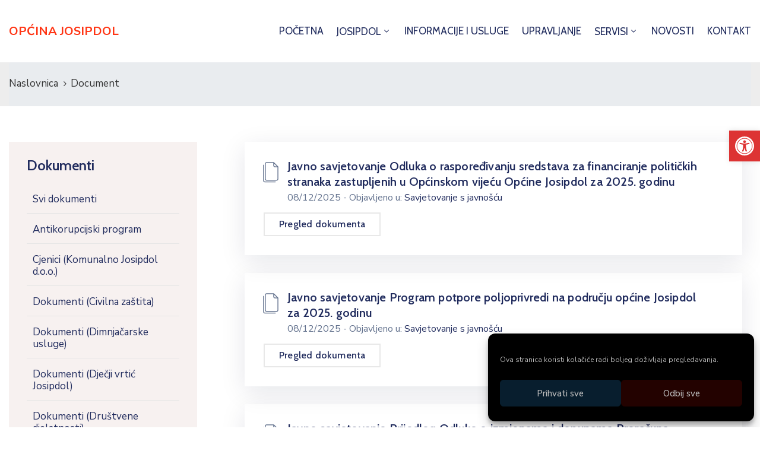

--- FILE ---
content_type: text/html; charset=UTF-8
request_url: https://josipdol.hr/cat_doc/otvoreni-podaci/
body_size: 22284
content:
<!DOCTYPE html>
<html lang="hr" prefix="og: https://ogp.me/ns#" >

<head>
    <meta http-equiv="Content-Type" content="text/html; charset=UTF-8" />
    <link rel="profile" href="//gmpg.org/xfn/11">
    <link rel="pingback" href="https://josipdol.hr/xmlrpc.php">
    <meta http-equiv="X-UA-Compatible" content="IE=edge">
    <meta name="viewport" content="width=device-width, initial-scale=1, shrink-to-fit=no"/>
    
<!-- Search Engine Optimization by Rank Math - https://rankmath.com/ -->
<title>Otvoreni podaci - Općina Josipdol</title>
<meta name="robots" content="index, follow, max-snippet:-1, max-video-preview:-1, max-image-preview:large"/>
<link rel="canonical" href="https://josipdol.hr/cat_doc/otvoreni-podaci/" />
<link rel="next" href="https://josipdol.hr/cat_doc/otvoreni-podaci/page/2/" />
<meta property="og:locale" content="hr_HR" />
<meta property="og:type" content="article" />
<meta property="og:title" content="Otvoreni podaci - Općina Josipdol" />
<meta property="og:url" content="https://josipdol.hr/cat_doc/otvoreni-podaci/" />
<meta property="og:site_name" content="Općina Josipdol" />
<meta property="og:image" content="https://josipdol.hr/wp-content/uploads/2020/07/josipdol_u_srcu_logo_rgbbh-1.webp" />
<meta property="og:image:secure_url" content="https://josipdol.hr/wp-content/uploads/2020/07/josipdol_u_srcu_logo_rgbbh-1.webp" />
<meta property="og:image:width" content="400" />
<meta property="og:image:height" content="267" />
<meta property="og:image:type" content="image/webp" />
<meta name="twitter:card" content="summary_large_image" />
<meta name="twitter:title" content="Otvoreni podaci - Općina Josipdol" />
<meta name="twitter:image" content="https://josipdol.hr/wp-content/uploads/2020/07/josipdol_u_srcu_logo_rgbbh-1.webp" />
<script type="application/ld+json" class="rank-math-schema">{"@context":"https://schema.org","@graph":[{"@type":"GovernmentOrganization","@id":"https://josipdol.hr/#organization","name":"Op\u0107ina Josipdol","url":"https://josipdol.hr","logo":{"@type":"ImageObject","@id":"https://josipdol.hr/#logo","url":"https://josipdol.hr/wp-content/uploads/2020/07/josipdol_u_srcu_logo_rgbbh-1.webp","contentUrl":"https://josipdol.hr/wp-content/uploads/2020/07/josipdol_u_srcu_logo_rgbbh-1.webp","caption":"Op\u0107ina Josipdol","inLanguage":"hr","width":"400","height":"267"}},{"@type":"WebSite","@id":"https://josipdol.hr/#website","url":"https://josipdol.hr","name":"Op\u0107ina Josipdol","alternateName":"U srcu Hrvatske","publisher":{"@id":"https://josipdol.hr/#organization"},"inLanguage":"hr"},{"@type":"CollectionPage","@id":"https://josipdol.hr/cat_doc/otvoreni-podaci/#webpage","url":"https://josipdol.hr/cat_doc/otvoreni-podaci/","name":"Otvoreni podaci - Op\u0107ina Josipdol","isPartOf":{"@id":"https://josipdol.hr/#website"},"inLanguage":"hr"}]}</script>
<!-- /Rank Math WordPress SEO plugin -->

<link rel='dns-prefetch' href='//fonts.googleapis.com' />
<link rel="alternate" type="application/rss+xml" title="Općina Josipdol &raquo; Kanal" href="https://josipdol.hr/feed/" />
<link rel="alternate" type="application/rss+xml" title="Općina Josipdol &raquo; Kanal komentara" href="https://josipdol.hr/comments/feed/" />
<link rel="alternate" type="application/rss+xml" title="Općina Josipdol &raquo; Otvoreni podaci Category kanal" href="https://josipdol.hr/cat_doc/otvoreni-podaci/feed/" />
<script type="text/javascript">
/* <![CDATA[ */
window._wpemojiSettings = {"baseUrl":"https:\/\/s.w.org\/images\/core\/emoji\/14.0.0\/72x72\/","ext":".png","svgUrl":"https:\/\/s.w.org\/images\/core\/emoji\/14.0.0\/svg\/","svgExt":".svg","source":{"concatemoji":"https:\/\/josipdol.hr\/wp-includes\/js\/wp-emoji-release.min.js?ver=6.4.7"}};
/*! This file is auto-generated */
!function(i,n){var o,s,e;function c(e){try{var t={supportTests:e,timestamp:(new Date).valueOf()};sessionStorage.setItem(o,JSON.stringify(t))}catch(e){}}function p(e,t,n){e.clearRect(0,0,e.canvas.width,e.canvas.height),e.fillText(t,0,0);var t=new Uint32Array(e.getImageData(0,0,e.canvas.width,e.canvas.height).data),r=(e.clearRect(0,0,e.canvas.width,e.canvas.height),e.fillText(n,0,0),new Uint32Array(e.getImageData(0,0,e.canvas.width,e.canvas.height).data));return t.every(function(e,t){return e===r[t]})}function u(e,t,n){switch(t){case"flag":return n(e,"\ud83c\udff3\ufe0f\u200d\u26a7\ufe0f","\ud83c\udff3\ufe0f\u200b\u26a7\ufe0f")?!1:!n(e,"\ud83c\uddfa\ud83c\uddf3","\ud83c\uddfa\u200b\ud83c\uddf3")&&!n(e,"\ud83c\udff4\udb40\udc67\udb40\udc62\udb40\udc65\udb40\udc6e\udb40\udc67\udb40\udc7f","\ud83c\udff4\u200b\udb40\udc67\u200b\udb40\udc62\u200b\udb40\udc65\u200b\udb40\udc6e\u200b\udb40\udc67\u200b\udb40\udc7f");case"emoji":return!n(e,"\ud83e\udef1\ud83c\udffb\u200d\ud83e\udef2\ud83c\udfff","\ud83e\udef1\ud83c\udffb\u200b\ud83e\udef2\ud83c\udfff")}return!1}function f(e,t,n){var r="undefined"!=typeof WorkerGlobalScope&&self instanceof WorkerGlobalScope?new OffscreenCanvas(300,150):i.createElement("canvas"),a=r.getContext("2d",{willReadFrequently:!0}),o=(a.textBaseline="top",a.font="600 32px Arial",{});return e.forEach(function(e){o[e]=t(a,e,n)}),o}function t(e){var t=i.createElement("script");t.src=e,t.defer=!0,i.head.appendChild(t)}"undefined"!=typeof Promise&&(o="wpEmojiSettingsSupports",s=["flag","emoji"],n.supports={everything:!0,everythingExceptFlag:!0},e=new Promise(function(e){i.addEventListener("DOMContentLoaded",e,{once:!0})}),new Promise(function(t){var n=function(){try{var e=JSON.parse(sessionStorage.getItem(o));if("object"==typeof e&&"number"==typeof e.timestamp&&(new Date).valueOf()<e.timestamp+604800&&"object"==typeof e.supportTests)return e.supportTests}catch(e){}return null}();if(!n){if("undefined"!=typeof Worker&&"undefined"!=typeof OffscreenCanvas&&"undefined"!=typeof URL&&URL.createObjectURL&&"undefined"!=typeof Blob)try{var e="postMessage("+f.toString()+"("+[JSON.stringify(s),u.toString(),p.toString()].join(",")+"));",r=new Blob([e],{type:"text/javascript"}),a=new Worker(URL.createObjectURL(r),{name:"wpTestEmojiSupports"});return void(a.onmessage=function(e){c(n=e.data),a.terminate(),t(n)})}catch(e){}c(n=f(s,u,p))}t(n)}).then(function(e){for(var t in e)n.supports[t]=e[t],n.supports.everything=n.supports.everything&&n.supports[t],"flag"!==t&&(n.supports.everythingExceptFlag=n.supports.everythingExceptFlag&&n.supports[t]);n.supports.everythingExceptFlag=n.supports.everythingExceptFlag&&!n.supports.flag,n.DOMReady=!1,n.readyCallback=function(){n.DOMReady=!0}}).then(function(){return e}).then(function(){var e;n.supports.everything||(n.readyCallback(),(e=n.source||{}).concatemoji?t(e.concatemoji):e.wpemoji&&e.twemoji&&(t(e.twemoji),t(e.wpemoji)))}))}((window,document),window._wpemojiSettings);
/* ]]> */
</script>
<style id='wp-emoji-styles-inline-css' type='text/css'>

	img.wp-smiley, img.emoji {
		display: inline !important;
		border: none !important;
		box-shadow: none !important;
		height: 1em !important;
		width: 1em !important;
		margin: 0 0.07em !important;
		vertical-align: -0.1em !important;
		background: none !important;
		padding: 0 !important;
	}
</style>
<link rel='stylesheet' id='wp-block-library-css' href='https://josipdol.hr/wp-includes/css/dist/block-library/style.min.css?ver=6.4.7' type='text/css' media='all' />
<style id='rank-math-toc-block-style-inline-css' type='text/css'>
.wp-block-rank-math-toc-block nav ol{counter-reset:item}.wp-block-rank-math-toc-block nav ol li{display:block}.wp-block-rank-math-toc-block nav ol li:before{content:counters(item, ".") " ";counter-increment:item}

</style>
<style id='classic-theme-styles-inline-css' type='text/css'>
/*! This file is auto-generated */
.wp-block-button__link{color:#fff;background-color:#32373c;border-radius:9999px;box-shadow:none;text-decoration:none;padding:calc(.667em + 2px) calc(1.333em + 2px);font-size:1.125em}.wp-block-file__button{background:#32373c;color:#fff;text-decoration:none}
</style>
<style id='global-styles-inline-css' type='text/css'>
body{--wp--preset--color--black: #000000;--wp--preset--color--cyan-bluish-gray: #abb8c3;--wp--preset--color--white: #ffffff;--wp--preset--color--pale-pink: #f78da7;--wp--preset--color--vivid-red: #cf2e2e;--wp--preset--color--luminous-vivid-orange: #ff6900;--wp--preset--color--luminous-vivid-amber: #fcb900;--wp--preset--color--light-green-cyan: #7bdcb5;--wp--preset--color--vivid-green-cyan: #00d084;--wp--preset--color--pale-cyan-blue: #8ed1fc;--wp--preset--color--vivid-cyan-blue: #0693e3;--wp--preset--color--vivid-purple: #9b51e0;--wp--preset--gradient--vivid-cyan-blue-to-vivid-purple: linear-gradient(135deg,rgba(6,147,227,1) 0%,rgb(155,81,224) 100%);--wp--preset--gradient--light-green-cyan-to-vivid-green-cyan: linear-gradient(135deg,rgb(122,220,180) 0%,rgb(0,208,130) 100%);--wp--preset--gradient--luminous-vivid-amber-to-luminous-vivid-orange: linear-gradient(135deg,rgba(252,185,0,1) 0%,rgba(255,105,0,1) 100%);--wp--preset--gradient--luminous-vivid-orange-to-vivid-red: linear-gradient(135deg,rgba(255,105,0,1) 0%,rgb(207,46,46) 100%);--wp--preset--gradient--very-light-gray-to-cyan-bluish-gray: linear-gradient(135deg,rgb(238,238,238) 0%,rgb(169,184,195) 100%);--wp--preset--gradient--cool-to-warm-spectrum: linear-gradient(135deg,rgb(74,234,220) 0%,rgb(151,120,209) 20%,rgb(207,42,186) 40%,rgb(238,44,130) 60%,rgb(251,105,98) 80%,rgb(254,248,76) 100%);--wp--preset--gradient--blush-light-purple: linear-gradient(135deg,rgb(255,206,236) 0%,rgb(152,150,240) 100%);--wp--preset--gradient--blush-bordeaux: linear-gradient(135deg,rgb(254,205,165) 0%,rgb(254,45,45) 50%,rgb(107,0,62) 100%);--wp--preset--gradient--luminous-dusk: linear-gradient(135deg,rgb(255,203,112) 0%,rgb(199,81,192) 50%,rgb(65,88,208) 100%);--wp--preset--gradient--pale-ocean: linear-gradient(135deg,rgb(255,245,203) 0%,rgb(182,227,212) 50%,rgb(51,167,181) 100%);--wp--preset--gradient--electric-grass: linear-gradient(135deg,rgb(202,248,128) 0%,rgb(113,206,126) 100%);--wp--preset--gradient--midnight: linear-gradient(135deg,rgb(2,3,129) 0%,rgb(40,116,252) 100%);--wp--preset--font-size--small: 13px;--wp--preset--font-size--medium: 20px;--wp--preset--font-size--large: 36px;--wp--preset--font-size--x-large: 42px;--wp--preset--spacing--20: 0.44rem;--wp--preset--spacing--30: 0.67rem;--wp--preset--spacing--40: 1rem;--wp--preset--spacing--50: 1.5rem;--wp--preset--spacing--60: 2.25rem;--wp--preset--spacing--70: 3.38rem;--wp--preset--spacing--80: 5.06rem;--wp--preset--shadow--natural: 6px 6px 9px rgba(0, 0, 0, 0.2);--wp--preset--shadow--deep: 12px 12px 50px rgba(0, 0, 0, 0.4);--wp--preset--shadow--sharp: 6px 6px 0px rgba(0, 0, 0, 0.2);--wp--preset--shadow--outlined: 6px 6px 0px -3px rgba(255, 255, 255, 1), 6px 6px rgba(0, 0, 0, 1);--wp--preset--shadow--crisp: 6px 6px 0px rgba(0, 0, 0, 1);}:where(.is-layout-flex){gap: 0.5em;}:where(.is-layout-grid){gap: 0.5em;}body .is-layout-flow > .alignleft{float: left;margin-inline-start: 0;margin-inline-end: 2em;}body .is-layout-flow > .alignright{float: right;margin-inline-start: 2em;margin-inline-end: 0;}body .is-layout-flow > .aligncenter{margin-left: auto !important;margin-right: auto !important;}body .is-layout-constrained > .alignleft{float: left;margin-inline-start: 0;margin-inline-end: 2em;}body .is-layout-constrained > .alignright{float: right;margin-inline-start: 2em;margin-inline-end: 0;}body .is-layout-constrained > .aligncenter{margin-left: auto !important;margin-right: auto !important;}body .is-layout-constrained > :where(:not(.alignleft):not(.alignright):not(.alignfull)){max-width: var(--wp--style--global--content-size);margin-left: auto !important;margin-right: auto !important;}body .is-layout-constrained > .alignwide{max-width: var(--wp--style--global--wide-size);}body .is-layout-flex{display: flex;}body .is-layout-flex{flex-wrap: wrap;align-items: center;}body .is-layout-flex > *{margin: 0;}body .is-layout-grid{display: grid;}body .is-layout-grid > *{margin: 0;}:where(.wp-block-columns.is-layout-flex){gap: 2em;}:where(.wp-block-columns.is-layout-grid){gap: 2em;}:where(.wp-block-post-template.is-layout-flex){gap: 1.25em;}:where(.wp-block-post-template.is-layout-grid){gap: 1.25em;}.has-black-color{color: var(--wp--preset--color--black) !important;}.has-cyan-bluish-gray-color{color: var(--wp--preset--color--cyan-bluish-gray) !important;}.has-white-color{color: var(--wp--preset--color--white) !important;}.has-pale-pink-color{color: var(--wp--preset--color--pale-pink) !important;}.has-vivid-red-color{color: var(--wp--preset--color--vivid-red) !important;}.has-luminous-vivid-orange-color{color: var(--wp--preset--color--luminous-vivid-orange) !important;}.has-luminous-vivid-amber-color{color: var(--wp--preset--color--luminous-vivid-amber) !important;}.has-light-green-cyan-color{color: var(--wp--preset--color--light-green-cyan) !important;}.has-vivid-green-cyan-color{color: var(--wp--preset--color--vivid-green-cyan) !important;}.has-pale-cyan-blue-color{color: var(--wp--preset--color--pale-cyan-blue) !important;}.has-vivid-cyan-blue-color{color: var(--wp--preset--color--vivid-cyan-blue) !important;}.has-vivid-purple-color{color: var(--wp--preset--color--vivid-purple) !important;}.has-black-background-color{background-color: var(--wp--preset--color--black) !important;}.has-cyan-bluish-gray-background-color{background-color: var(--wp--preset--color--cyan-bluish-gray) !important;}.has-white-background-color{background-color: var(--wp--preset--color--white) !important;}.has-pale-pink-background-color{background-color: var(--wp--preset--color--pale-pink) !important;}.has-vivid-red-background-color{background-color: var(--wp--preset--color--vivid-red) !important;}.has-luminous-vivid-orange-background-color{background-color: var(--wp--preset--color--luminous-vivid-orange) !important;}.has-luminous-vivid-amber-background-color{background-color: var(--wp--preset--color--luminous-vivid-amber) !important;}.has-light-green-cyan-background-color{background-color: var(--wp--preset--color--light-green-cyan) !important;}.has-vivid-green-cyan-background-color{background-color: var(--wp--preset--color--vivid-green-cyan) !important;}.has-pale-cyan-blue-background-color{background-color: var(--wp--preset--color--pale-cyan-blue) !important;}.has-vivid-cyan-blue-background-color{background-color: var(--wp--preset--color--vivid-cyan-blue) !important;}.has-vivid-purple-background-color{background-color: var(--wp--preset--color--vivid-purple) !important;}.has-black-border-color{border-color: var(--wp--preset--color--black) !important;}.has-cyan-bluish-gray-border-color{border-color: var(--wp--preset--color--cyan-bluish-gray) !important;}.has-white-border-color{border-color: var(--wp--preset--color--white) !important;}.has-pale-pink-border-color{border-color: var(--wp--preset--color--pale-pink) !important;}.has-vivid-red-border-color{border-color: var(--wp--preset--color--vivid-red) !important;}.has-luminous-vivid-orange-border-color{border-color: var(--wp--preset--color--luminous-vivid-orange) !important;}.has-luminous-vivid-amber-border-color{border-color: var(--wp--preset--color--luminous-vivid-amber) !important;}.has-light-green-cyan-border-color{border-color: var(--wp--preset--color--light-green-cyan) !important;}.has-vivid-green-cyan-border-color{border-color: var(--wp--preset--color--vivid-green-cyan) !important;}.has-pale-cyan-blue-border-color{border-color: var(--wp--preset--color--pale-cyan-blue) !important;}.has-vivid-cyan-blue-border-color{border-color: var(--wp--preset--color--vivid-cyan-blue) !important;}.has-vivid-purple-border-color{border-color: var(--wp--preset--color--vivid-purple) !important;}.has-vivid-cyan-blue-to-vivid-purple-gradient-background{background: var(--wp--preset--gradient--vivid-cyan-blue-to-vivid-purple) !important;}.has-light-green-cyan-to-vivid-green-cyan-gradient-background{background: var(--wp--preset--gradient--light-green-cyan-to-vivid-green-cyan) !important;}.has-luminous-vivid-amber-to-luminous-vivid-orange-gradient-background{background: var(--wp--preset--gradient--luminous-vivid-amber-to-luminous-vivid-orange) !important;}.has-luminous-vivid-orange-to-vivid-red-gradient-background{background: var(--wp--preset--gradient--luminous-vivid-orange-to-vivid-red) !important;}.has-very-light-gray-to-cyan-bluish-gray-gradient-background{background: var(--wp--preset--gradient--very-light-gray-to-cyan-bluish-gray) !important;}.has-cool-to-warm-spectrum-gradient-background{background: var(--wp--preset--gradient--cool-to-warm-spectrum) !important;}.has-blush-light-purple-gradient-background{background: var(--wp--preset--gradient--blush-light-purple) !important;}.has-blush-bordeaux-gradient-background{background: var(--wp--preset--gradient--blush-bordeaux) !important;}.has-luminous-dusk-gradient-background{background: var(--wp--preset--gradient--luminous-dusk) !important;}.has-pale-ocean-gradient-background{background: var(--wp--preset--gradient--pale-ocean) !important;}.has-electric-grass-gradient-background{background: var(--wp--preset--gradient--electric-grass) !important;}.has-midnight-gradient-background{background: var(--wp--preset--gradient--midnight) !important;}.has-small-font-size{font-size: var(--wp--preset--font-size--small) !important;}.has-medium-font-size{font-size: var(--wp--preset--font-size--medium) !important;}.has-large-font-size{font-size: var(--wp--preset--font-size--large) !important;}.has-x-large-font-size{font-size: var(--wp--preset--font-size--x-large) !important;}
.wp-block-navigation a:where(:not(.wp-element-button)){color: inherit;}
:where(.wp-block-post-template.is-layout-flex){gap: 1.25em;}:where(.wp-block-post-template.is-layout-grid){gap: 1.25em;}
:where(.wp-block-columns.is-layout-flex){gap: 2em;}:where(.wp-block-columns.is-layout-grid){gap: 2em;}
.wp-block-pullquote{font-size: 1.5em;line-height: 1.6;}
</style>
<link rel='stylesheet' id='contact-form-7-css' href='https://josipdol.hr/wp-content/plugins/contact-form-7/includes/css/styles.css?ver=5.9.8' type='text/css' media='all' />
<link rel='stylesheet' id='ovadep_style-css' href='https://josipdol.hr/wp-content/plugins/ova-dep/assets/css/frontend/ovadep-style.css?ver=6.4.7' type='text/css' media='all' />
<link rel='stylesheet' id='ovadoc_style-css' href='https://josipdol.hr/wp-content/plugins/ova-doc/assets/css/frontend/ovadoc-style.css?ver=6.4.7' type='text/css' media='all' />
<link rel='stylesheet' id='event-frontend-css' href='https://josipdol.hr/wp-content/plugins/ova-events/assets/css/frontend/event.css' type='text/css' media='all' />
<link rel='stylesheet' id='ovasev_style-css' href='https://josipdol.hr/wp-content/plugins/ova-sev/assets/css/frontend/ovasev-style.css?ver=6.4.7' type='text/css' media='all' />
<link rel='stylesheet' id='rs-plugin-settings-css' href='https://josipdol.hr/wp-content/plugins/revslider/public/assets/css/rs6.css?ver=6.2.23' type='text/css' media='all' />
<style id='rs-plugin-settings-inline-css' type='text/css'>
#rs-demo-id {}
</style>
<link rel='stylesheet' id='cmplz-general-css' href='https://josipdol.hr/wp-content/plugins/complianz-gdpr/assets/css/cookieblocker.min.css?ver=1765931209' type='text/css' media='all' />
<link rel='stylesheet' id='pojo-a11y-css' href='https://josipdol.hr/wp-content/plugins/pojo-accessibility/modules/legacy/assets/css/style.min.css?ver=1.0.0' type='text/css' media='all' />
<link rel='stylesheet' id='bootstrap-css' href='https://josipdol.hr/wp-content/themes/egovt/assets/libs/bootstrap/css/bootstrap.min.css' type='text/css' media='all' />
<link rel='stylesheet' id='linearicons-css' href='https://josipdol.hr/wp-content/themes/egovt/assets/libs/linearicons/style.css' type='text/css' media='all' />
<link rel='stylesheet' id='select2-css' href='https://josipdol.hr/wp-content/themes/egovt/assets/libs/select2/select2.min.css' type='text/css' media='all' />
<link rel='stylesheet' id='v4-shims-css' href='https://josipdol.hr/wp-content/themes/egovt/assets/libs/fontawesome/css/v4-shims.min.css' type='text/css' media='all' />
<link rel='stylesheet' id='fontawesome-css' href='https://josipdol.hr/wp-content/themes/egovt/assets/libs/fontawesome/css/all.min.css' type='text/css' media='all' />
<link rel='stylesheet' id='elegant-font-css' href='https://josipdol.hr/wp-content/themes/egovt/assets/libs/elegant_font/ele_style.css' type='text/css' media='all' />
<link rel='stylesheet' id='egovt-theme-css' href='https://josipdol.hr/wp-content/themes/egovt/assets/css/theme.css' type='text/css' media='all' />
<link rel='stylesheet' id='egovt-style-css' href='https://josipdol.hr/wp-content/themes/egovt/style.css' type='text/css' media='all' />
<style id='egovt-style-inline-css' type='text/css'>
   
@media (min-width: 769px){
    #sidebar-woo{
        flex: 0 0 320px;
        max-width: 320px;
        padding: 0;
    }
    
    #main-content-woo{
        flex: 0 0 calc(100% - 320px);
        max-width: calc(100% - 320px);
        padding-right: 60px;
        padding-left: 0;
    }
}

@media(max-width: 768px){
    #sidebar-woo, #main-content-woo{
        flex: 0 0 100%;
        max-width: 100%;
    }
    
}
@media (min-width: 992px){
    #sidebar{
        flex: 0 0 320px;
        max-width: 320px;
        padding-left: 40px;
        padding-right: 0;
    }
    
    #main-content{
        flex: 0 0 calc(100% - 320px);
        max-width: calc(100% - 320px);
    }
}

@media(max-width: 991px){
    #sidebar, #main-content{
        flex: 0 0 100%;
        max-width: 100%;
    }
    
}

body{
	font-family: Nunito Sans;
	font-weight: 400;
	font-size: 17px;
	line-height: 26px;
	letter-spacing: 0px;
	color: #62718d;
}


h1,h2,h3,h4,h5,h6, .nav_comment_text
{
	font-family: Cabin;
	color: #202b5d;
}
.second_font{
	font-family: Cabin !important;
}
.according-egov .elementor-accordion .elementor-accordion-item .elementor-tab-content,
.egovt-tab .elementor-widget-tabs .elementor-tab-content
{
	font-family: Nunito Sans;
}

.sidebar .widget.recent-posts-widget-with-thumbnails ul li a .rpwwt-post-title,
.sidebar .widget.recent-posts-widget-with-thumbnails ul li .rpwwt-post-date,
.sidebar .widget.widget_tag_cloud .tagcloud a,
.blog_pagination .pagination li.page-numbers a,
.single-post-egovt article.post-wrap .post-tag .post-tags a,
.content_comments .comments ul.commentlists li.comment .comment-details .author-name .name,
.content_comments .comments ul.commentlists li.comment .comment-details .author-name .date,
.content_comments .comments ul.commentlists li.comment .comment-body .ova_reply .comment-reply-link,
.content_comments .comments ul.commentlists li.comment .comment-body .ova_reply .comment-edit-link,
.content_comments .comments .comment-respond .comment-form textarea,
.content_comments .comments .comment-respond .comment-form input[type="text"],
.content_comments .comments .comment-respond .comment-form p.form-submit #submit,
.ova-single-text,
.egovt_counter_team .elementor-counter .elementor-counter-number-wrapper .elementor-counter-number,
.egovt_button .elementor-button-wrapper .elementor-button,
.according-egov .elementor-accordion .elementor-accordion-item .elementor-tab-title a,
.egovt-tab.elementor-widget-tabs .elementor-tabs .elementor-tabs-wrapper .elementor-tab-title a,
.egovt-tab.elementor-widget-tabs .elementor-tabs .elementor-tabs-wrapper .elementor-tab-title,
.egovt-tab.elementor-widget-tabs .elementor-tabs .elementor-tabs-content-wrapper .elementor-tab-title,
.search_archive_event form .select2-selection.select2-selection--single .select2-selection__rendered,
.search_archive_event form .start_date input::placeholder, 
.search_archive_event form .end_date input::placeholder,
.ova_time_countdown .due_date .countdown-section .countdown-amount,
.ova_time_countdown .due_date .countdown-section .countdown-period,
.woocommerce .ova-shop-wrap .content-area ul.products li.product .price,
.woocommerce .ova-shop-wrap .content-area .woocommerce-pagination ul.page-numbers li .page-numbers,
.woocommerce .ova-shop-wrap .content-area .onsale,
.woocommerce .ova-shop-wrap .content-area .woocommerce-result-count,
.woocommerce .ova-shop-wrap .content-area .woocommerce-ordering .select2-container--default .select2-selection--single .select2-selection__rendered,
.woocommerce .ova-shop-wrap .woo-sidebar .widget_products ul.product_list_widget li a .product-title,
.woocommerce .ova-shop-wrap .woo-sidebar .widget_products ul.product_list_widget li .woocommerce-Price-amount,
.woocommerce .ova-shop-wrap .content-area .product .summary .price,
.woocommerce .ova-shop-wrap .content-area .product .summary .stock,
.woocommerce .ova-shop-wrap .content-area .product .summary .cart .quantity input,
.woocommerce .ova-shop-wrap .content-area .product .summary .cart .single_add_to_cart_button,
.woocommerce .ova-shop-wrap .content-area .product .summary .product_meta .posted_in,
.woocommerce .ova-shop-wrap .content-area .product .summary .product_meta .tagged_as,
.woocommerce .ova-shop-wrap .content-area .product .woocommerce-tabs ul.tabs li a,
.woocommerce .ova-shop-wrap .content-area .product .woocommerce-tabs .woocommerce-Tabs-panel #reviews #comments ol.commentlist li .comment_container .comment-text .meta,
.woocommerce .ova-shop-wrap .content-area .product .woocommerce-tabs .woocommerce-Tabs-panel #reviews #review_form_wrapper #review_form #respond .comment-reply-title,
.woocommerce .ova-shop-wrap .content-area .product .woocommerce-tabs .woocommerce-Tabs-panel #reviews #review_form_wrapper #review_form #respond .comment-form label,
.woocommerce .ova-shop-wrap .woo-sidebar .widget_price_filter .price_slider_wrapper .price_slider_amount .button,
.woocommerce .woocommerce-cart-form table.shop_table thead tr th,
.woocommerce .woocommerce-cart-form table.shop_table tbody tr td,
.woocommerce .woocommerce-cart-form table.shop_table tbody tr td.product-quantity input,
.woocommerce .woocommerce-cart-form table.shop_table tbody tr td.actions .coupon .button,
.woocommerce .woocommerce-cart-form table.shop_table tbody tr td.actions .button,
.woocommerce .cart-collaterals .cart_totals .shop_table th,
.woocommerce .cart-collaterals .cart_totals .shop_table td,
.woocommerce .cart-collaterals .cart_totals .shop_table tr.woocommerce-shipping-totals ul#shipping_method li label,
.woocommerce .cart-collaterals .cart_totals .shop_table tr.woocommerce-shipping-totals .woocommerce-shipping-destination,
.woocommerce .cart-collaterals .cart_totals .shop_table tr.woocommerce-shipping-totals .woocommerce-shipping-calculator .shipping-calculator-button,
.woocommerce .cart-collaterals .cart_totals .shop_table tr.woocommerce-shipping-totals .woocommerce-shipping-calculator .button,
.woocommerce .cart-collaterals .cart_totals .checkout-button,
.woocommerce-checkout .woocommerce-billing-fields .form-row label,
.woocommerce-checkout table.shop_table td,
.woocommerce-checkout table.shop_table th,
.woocommerce-checkout .woocommerce-checkout-payment ul.wc_payment_methods li label,
.woocommerce-checkout #payment .place-order #place_order,
.woocommerce-checkout .woocommerce-additional-fields .form-row label,
.woocommerce-checkout .woocommerce-form-coupon-toggle .woocommerce-info,
.woocommerce .ova-shop-wrap .content-area .product .summary form.cart table.variations tr td,
.woocommerce-checkout form.checkout_coupon .button,
.ova_toggle_custom_egovt .elementor-toggle-item .elementor-tab-title a,
.egovt_404_page .search-form input[type="submit"],
.ova_egovt_counter.elementor-widget-counter .elementor-counter-number-wrapper,
.ova_egovt_counter.elementor-widget-counter .elementor-counter-title,
.egovt_form_mail_comming_soon .mailchimp_custom .ova_mcwp_mail input[type="email"],
.woocommerce #customer_login .woocommerce-form .form-row label,
.woocommerce .ova-shop-wrap .woo-sidebar .widget_product_tag_cloud .tagcloud a,
.single_event .event_content .tab-Location .tab-content .contact .info-contact li span:nth-child(1),
.ova_menu_page a,
.ovatheme_header_default nav.navbar li a,
.ovatheme_header_default nav.navbar li a,
.ova_shortcode_donation.type2 .give-form-wrap .give-form #give-donation-level-button-wrap .give-donation-level-btn,
.ova_shortcode_donation .give-form-wrap .give-form .give-btn

{
	font-family: Cabin;
}

article.post-wrap .post-meta .post-meta-content .post-date .left i,
article.post-wrap .post-meta .post-meta-content .wp-categories a:hover,
article.post-wrap .post-meta .post-meta-content .wp-author a:hover,
.sidebar .widget.recent-posts-widget-with-thumbnails ul li a .rpwwt-post-title:hover,
.sidebar .widget.widget_tag_cloud .tagcloud a:hover,
article.post-wrap .carousel .carousel-control-prev:hover i, 
article.post-wrap .carousel .carousel-control-next:hover i,
article.post-wrap .post-title h2.post-title a:hover,
.blog-grid article.post-wrap .post-meta-grid .post-meta-content-grid .categories a:hover,
.blog-grid article.post-wrap .post-footer .egovt-post-readmore a:hover,
.default article.post-wrap .post-footer .socials-inner .share-social .share-social-icons li a:hover,
.single-post-egovt article.post-wrap .post-tag .post-tags a:hover,
.content_comments .comments .comment-respond small a,
.ova-search-page .page-title span,
.switch-lang .current-lang .lang-text:hover,
.switch-lang .current-lang .lang-text:hover:after,
.switch-lang .lang-dropdown .selecting-lang .lang-text:hover,
.elementor-widget-ova_header .wrap_ova_header .ova_header_el .ovatheme_breadcrumbs .breadcrumb a:hover,
.ova-contact-info.type2 .address .text_link a:hover,
.ova-contact-info.type2 .icon svg,
.ova-contact-info.type2 .icon i,
.sidebar .widget.recent-posts-widget-with-thumbnails ul li .rpwwt-post-date::before,
.content_comments .comments ul.commentlists li.comment .comment-body .ova_reply .comment-reply-link:hover,
.content_comments .comments ul.commentlists li.comment .comment-body .ova_reply .comment-edit-link:hover,
.ovatheme_header_default nav.navbar li a:hover,
.ova_wrap_search_popup i:hover,
.elementor-widget-ova_menu .ova_nav ul.menu > li > a:hover,
.elementor-widget-ova_menu .ova_nav ul.menu .dropdown-menu li a:hover,
.elementor-widget-ova_menu .ova_nav ul.menu > li.active > a,
.elementor-widget-ova_menu .ova_nav ul.menu > li.current-menu-parent > a,


.ova-contact-info .address a:hover,
.ova_menu_page .menu li a:hover,
.ova_menu_page .menu li.active a,
.ova-info-content .ova-email a:hover,
.ova-info-content .ova-phone a:hover,
.archive_team .content .items .content_info .ova-info-content .ova-social ul li a:hover i,
.archive_team .ova-info-content .name:hover,
.egovt_list_single_team .elementor-icon-list-items .elementor-icon-list-item .elementor-icon-list-icon i,
.ova_team_single .ova_info .ova-info-content .ova-email a:hover,
.ova_team_single .ova_info .ova-info-content .ova-phone a:hover,
.egovt_counter_team .elementor-counter .elementor-counter-number-wrapper .elementor-counter-number,
.ova-testimonial .slide-testimonials .client_info .icon-quote span::before,
.ova_doc_wrap .ova-doc-sidebar .ova_info .ova-list-cat ul li a:hover,
.ova_doc_wrap .ova_doc_content .doc-meta .doc-categories .cat-doc a:hover,
.ova_doc_wrap .ova_doc_content .ova-list-attachment li .ova-download a,
.ova_doc_wrap.archive-doc .ova_doc_content .items-doc .doc-icon-title .doc-title-item .doc-title a:hover,
.egov_editor_check svg,
.ova_dep_wrap .ova-dep-sidebar .ova_info .ova-list-dep ul li a:hover,
.ova_dep_wrap .ova-dep-sidebar .ova_info .dep-file-sidebar .ova-file-name-size .ova-file-name a:hover,
.ova_list_dep .content .icon-dep span::before,
.ova_list_dep .content .title-dep a:hover,
.ova_list_dep .content .dep-content-sub .dep-readmore:hover,
.ova_dep_wrap .ova_dep_content .ova-list-attachment li .ova-download a,
.archive_dep .content .ova-content .title a:hover,
.archive_dep .content .items:hover .ova-content .icon span i::before,
.ova_list_checked ul li svg,
.ova_feature .title a:hover,
.ova_feature .content-sub .readmore:hover,
.ova_feature .icon span::before,
.ova_sev_wrap .ova-sev-sidebar .ova_info .sev-file-sidebar .ova-file-name-size .ova-file-name a:hover,
.ova_sev_list_file .ova-list-attachment li .ova-download a:hover,
.ova_sev_wrap .ova-sev-sidebar .ova_info .ova-list-sev ul li a:hover,
.egovt-tab.elementor-widget-tabs .elementor-tabs .elementor-tabs-content-wrapper .elementor-tab-title.elementor-active,
.ova_feature.version_2 .items .title a:hover,
.ova_sev_list_file .ova-list-attachment li .ova-file-name-size .ova-file-name a:hover,
.archive_sev .items .icon span::before,
.archive_sev .items .title a:hover,
.archive_sev .items .content-sub .readmore:hover,
.ovaev-content.content-grid .desc .event_post .post_cat a.event_type:hover,
.ovaev-content.content-grid .desc .event_post .event_title a:hover,
.ovaev-content.content-grid .desc .event_post .post_cat a.event_type:hover,
.ovaev-content.content-list .desc .event_post .event_title a:hover,
.ovaev-content.content-list .date-event .date-month,
.ovaev-content.content-list .desc .event_post .post_cat a.event_type:hover,
.ovaev-content.content-list .content .desc .event_post .event_title a:hover,
.sidebar-event .widget_list_event .list-event .item-event .ova-content .title a:hover,
.sidebar-event .widget_feature_event .event-feature .item-event .desc .event_post .event_title a:hover,
.sidebar-event .widget_feature_event .event-feature .item-event .desc .event_post .post_cat .event_type:hover,
.sidebar-event .widget_list_event .button-all-event a:hover,
.single_event .event_content .event-tags a:hover,
.single_event .event_content .event-related .item-event .desc .event_post .post_cat .event_type:hover,
.single_event .event_content .event-related .item-event .desc .event_post .event_title a:hover,
.ova-team-slider .content .items .ova-info a.name:hover,
.single_event .event_content .tab-Location .tab-content .contact .info-contact li a.info:hover,
.ovaev-event-element .title-event,
.ovaev-event-element .item .title a:hover,
.wrap-portfolio .archive-por .content-por .ovapor-item .content-item .category a:hover,
.wrap-portfolio .archive-por .content-por .ovapor-item .content-item .title a:hover,
.wrap-portfolio .single-por .wrap-content-por .info-por a:hover,
.wrap-portfolio .single-por .single-foot-por .ova-next-pre-post .pre .num-2 span,
.wrap-portfolio .single-por .single-foot-por .ova-next-pre-post .next .num-2 span,
.wrap-portfolio .single-por .single-foot-por .ova-next-pre-post .pre .num-1 a:hover i,
.wrap-portfolio .single-por .single-foot-por .ova-next-pre-post .next .num-1 a:hover i,
.wrap-portfolio .single-por .single-foot-por .ova-next-pre-post .pre .num-2 a:hover,
.wrap-portfolio .single-por .single-foot-por .ova-next-pre-post .next .num-2 a:hover,
.wrap-related-por .related-por .ovapor-item .content-item .category a:hover,
.wrap-related-por .related-por .ovapor-item .content-item .title a:hover,
.wrap-portfolio .single-por .info-por a:hover,
.woocommerce .ova-shop-wrap .content-area ul.products li.product .woocommerce-loop-product__title a:hover,
.woocommerce .ova-shop-wrap .woo-sidebar .widget_products ul.product_list_widget li a .product-title:hover,
.woocommerce .ova-shop-wrap .woo-sidebar .widget_product_tag_cloud .tagcloud a:hover,
.woocommerce .ova-shop-wrap .content-area .product .summary .product_meta .posted_in a:hover,
.woocommerce .ova-shop-wrap .content-area .product .summary .product_meta .tagged_as a:hover,
.woocommerce .ova-shop-wrap .content-area .product .summary .woocommerce-product-rating .star-rating span,
.woocommerce .ova-shop-wrap .content-area .product .woocommerce-tabs .woocommerce-Tabs-panel #reviews #comments ol.commentlist li .comment_container .comment-text .star-rating,
.woocommerce .ova-shop-wrap .content-area .product .woocommerce-tabs .woocommerce-Tabs-panel #reviews #review_form_wrapper #review_form #respond .comment-form .comment-form-rating .stars:hover a,
.woocommerce ul.products li.product .star-rating,
.woocommerce .ova-shop-wrap .woo-sidebar .widget_products ul.product_list_widget li .star-rating,
.woocommerce .woocommerce-cart-form table.shop_table tbody tr td.product-name a:hover,
.woocommerce .ova-shop-wrap .content-area .product .summary form.cart table.variations tr td .reset_variations:hover,
.woocommerce .ova-shop-wrap .content-area .product .summary form.cart table.group_table td a:hover,
.ova-history .wp-item .wp-year .year,
.egovt_icon_couter.elementor-widget-html .elementor-widget-container i::before,
.ova-document-list .list-doc .item h3.title a:hover,
.ova-document-list .readmore a:hover,
.ovaev-event-element .desc .event_post .post_cat .event_type:hover,
.ovaev-event-element .desc .event_post .event_title a:hover,
.ovaev-event-element.version_2 .title-readmore .read-more:hover,
.ova_feature_box.version_1 .ova-content .title a:hover,
.ova_feature_box.version_1 .ova-content .readmore a:hover,
.ova_feature_box.version_2 .ova-content .title a:hover,
.ova_feature_box.version_3 .ova-content .readmore a:hover,
.ova_por_slide.por_element .ovapor-item .content-item .category a:hover,
.ova_por_slide.por_element .ovapor-item .content-item .title a:hover,
.ova_box_resource .title a,
.ova_box_contact .phone a,
.ova_contact_slide .owl-carousel .owl-nav > button:hover i,
.ova_contact_slide .slide-contact .item .mail a:hover,
.ova_contact_slide .slide-contact .item .phone a:hover,
.woocommerce #customer_login .woocommerce-form.woocommerce-form-login .form-row.woocommerce-form-row.rememberme_lost_password a:hover,
.woocommerce ul.egovt-login-register-woo li.active a,
.woocommerce form.woocommerce-form-login.login .form-row.woocommerce-form-row.rememberme_lost_password a:hover,
.ova_dep_wrap .ova-dep-sidebar .ova_info .ova-list-dep ul li.active a,
.ova_sev_wrap .ova-sev-sidebar .ova_info .ova-list-sev .title-list-sev a:hover,
.ova_doc_wrap .ova-doc-sidebar .ova_info .ova-list-cat ul li.active a,
.ova_dep_wrap .ova-dep-sidebar .ova_info .ova-list-dep .title-list-dep:hover,
.ova_sev_wrap .ova-sev-sidebar .ova_info .ova-list-sev ul li.active a,
.ova_menu_page.type1.show-arrow a:hover:before,
.single-post-egovt article.post-wrap .ova-next-pre-post .pre:hover .num-2 .title, 
.single-post-egovt article.post-wrap .ova-next-pre-post .next:hover .num-2 .title,
.single-post-egovt article.post-wrap .ova-next-pre-post .pre .num-2 span.text-label,
.single-post-egovt article.post-wrap .ova-next-pre-post .next .num-2 span.text-label,
.single_event .event_content .ova-next-pre-post .pre:hover .num-2 .title,
.single_event .event_content .ova-next-pre-post .next:hover .num-2 .title,
.single_event .event_content .ova-next-pre-post .pre .num-2 span.text-label,
.single_event .event_content .ova-next-pre-post .next .num-2 span.text-label,
.wrap-portfolio .single-por .single-foot-por .ova-next-pre-post .pre:hover .num-2 .title,
.wrap-portfolio .single-por .single-foot-por .ova-next-pre-post .next:hover .num-2 .title,
.wrap-portfolio .single-por .single-foot-por .ova-next-pre-post .pre span.text-label,
.wrap-portfolio .single-por .single-foot-por .ova-next-pre-post .next span.text-label,
.ova-contact-info.type3 .address a:hover,
.ova-contact-info.type1 .icon svg,
.ova-contact-info.type1 .address a:hover,
.blogname,
.ovatheme_header_default nav.navbar li.active a,
article.post-wrap.sticky .post-meta-content .post-date .ova-meta-general,
article.post-wrap.sticky .post-meta-content .wp-categories .categories a,
article.post-wrap.sticky .post-meta-content .wp-author .post-author a,
article.post-wrap.sticky .post-meta-content .comment .right span,
.ova_box_signature .name-job .name,
.ova_box_feature_2 .icon i:before,
.ova_archive_dep_slide .ova_dep_slide.content .owl-item .items:hover .ova-content .title a:hover,
.ova_box_resource_2 .list-link li a:hover,
.ova_box_resource_2 .title,
.ova_feature_box_2 .ova-content .number,
.ova_box_feature_2:hover .readmore a:hover

{
	color: #ff3514;
}

.single-post-egovt article.post-wrap .ova-next-pre-post .pre:hover .num-1 .icon , 
.single-post-egovt article.post-wrap .ova-next-pre-post .next:hover .num-1 .icon,
.single_event .event_content .ova-next-pre-post .pre:hover .num-1 .icon,
.single_event .event_content .ova-next-pre-post .next:hover .num-1 .icon,
.wrap-portfolio .single-por .single-foot-por .ova-next-pre-post .pre:hover .num-1 .icon,
.wrap-portfolio .single-por .single-foot-por .ova-next-pre-post .next:hover .num-1 .icon,
.ovatheme_header_default nav.navbar ul.dropdown-menu li.active > a,
.ovatheme_header_default nav.navbar ul.dropdown-menu li > a:hover,
.ova_box_feature_2 .readmore a:hover
{
	border-color: #ff3514;
	background-color: #ff3514;
}

.egov-link-color a:hover,
.egov-link-color a:hover span
{
	color: #ff3514 !important;
}

.default article.post-wrap .post-footer .egovt-post-readmore .btn-readmore,
.blog-grid article.post-wrap .post-meta-date .post-meta-content-date,
.content_comments .comments .comment-respond .comment-form p.form-submit #submit,
.ova-single-text,
.ova_wrap_search_popup .ova_search_popup .search-form .search-submit,
.ova-skill-bar .cove-killbar .skillbar-bar,
.ova_social .content a:hover,
.egovt_button .elementor-button-wrapper .elementor-button,
.ova-testimonial .slide-testimonials .owl-dots .owl-dot.active span,
.archive_dep .content .ova-content .icon span,
.ova_box_learnmore .content,
.ovaev-content.content-grid .date-event .date,
.sidebar-event .widget_feature_event .event-feature .item-event .date-event .date,
.single_event .event_content .event_intro .wrap-date-time-loc .wrap-date,

.single_event .event_content .event_intro .wrap-date-time-loc .wrap-loc,
.single_event .event_content .tab-Location ul.nav li.nav-item a.active::after,
.single_event .event_content .tab-Location ul.nav li.nav-item a:hover::after,
.single_event .event_content .event-related .item-event .date-event .date,
.ova_time_countdown .ova-button a:hover,
.ova-team-slider .owl-dots .owl-dot.active span,
.archive_event_type3 .filter-cat-event ul li.active a,
.archive_event_type3 .filter-cat-event ul li a:hover,
.wrap-portfolio .archive-por .content-por .ovapor-item .content-item .readmore a,
.wrap-portfolio .archive-por ul.list-cat-por li:hover a,
.wrap-portfolio .archive-por ul.list-cat-por li.active a,
.wrap-portfolio .archive-por .ova_more_por .ova-load-more-por,
.wrap-portfolio .archive-por .ova-nodata span,
.woocommerce .ova-shop-wrap .content-area ul.products li.product .button,
.woocommerce .ova-shop-wrap .content-area ul.products li.product a.added_to_cart,
.woocommerce .ova-shop-wrap .content-area .product .summary .cart .single_add_to_cart_button,
.woocommerce .ova-shop-wrap .content-area .product .woocommerce-tabs .woocommerce-Tabs-panel #reviews #review_form_wrapper #review_form #respond .comment-form .form-submit input,
.woocommerce .ova-shop-wrap .woo-sidebar .widget_price_filter .price_slider_wrapper .price_slider .ui-slider-range,.woocommerce .ova-shop-wrap .woo-sidebar .widget_price_filter .price_slider_wrapper .price_slider_amount .button:hover,
.woocommerce .woocommerce-cart-form table.shop_table tbody tr td.actions .button,
.woocommerce .cart-collaterals .cart_totals .shop_table tr.woocommerce-shipping-totals .woocommerce-shipping-calculator .button:hover,
.woocommerce .cart-collaterals .cart_totals .checkout-button,
.woocommerce-checkout #payment .place-order #place_order,
.woocommerce-checkout form.checkout_coupon .button,
.egovt_404_page .egovt-go-home a:hover,
.ova-history .wp-item .wp-year .dot .dot2,
.ova_feature.version_3 .items:hover,
.ova-document-list .icon-doc,
.ovaev-event-element .date-event .date,
.ova_feature.version_2 .items:hover .icon,
.egovt_heading_border_left:after,
.ova_list_link,
.ova_por_slide.por_element .ovapor-item .content-item .readmore a:hover,
.ova_por_slide.por_element .owl-dots .owl-dot.active span,
.ova_contact_slide .slide-contact .item h3,
.ova_contact_slide .owl-dots .owl-dot.active span,
.woocommerce #customer_login .woocommerce-form.woocommerce-form-login .woocommerce-form-login__submit,
.woocommerce #customer_login .woocommerce-form.woocommerce-form-register .woocommerce-form-register__submit,
.woocommerce ul.egovt-login-register-woo li.active a::after,
.woocommerce .woocommerce-message a.button,
.woocommerce form.woocommerce-form-login.login .woocommerce-form-login__submit,
#scrollUp,
.ova_feature_box.version_2:hover,
.ova_feature_box.version_2:hover .ova-image a:after,
.single-post-egovt article.post-wrap .ova-next-pre-post .ova-slash:hover span,
.single_event .event_content .ova-next-pre-post .ova-slash:hover span,
.wrap-portfolio .single-por .single-foot-por .ova-next-pre-post .ova-slash:hover span,
.wrap-portfolio .archive-por .content-por.grid-portfolio .ovapor-item .content-item .readmore a:hover,
.wrap-related-por .related-por .ovapor-item .content-item .readmore a:hover,
.elementor-widget-ova_menu .ova_nav ul.menu .dropdown-menu li.active > a,
.elementor-widget-ova_menu .ova_nav ul.menu .dropdown-menu li > a:hover,
.elementor-widget-ova_menu .ova_nav ul.menu .dropdown-menu li a:after,
.ovatheme_header_default nav.navbar ul.dropdown-menu li a:before,
.sidebar .widget.widget_categories li > a:before, 
.sidebar .widget.widget_archive li > a:before,
.sidebar .widget.widget_links li > a:before,
.sidebar .widget.widget_meta li > a:before,
.sidebar .widget.widget_nav_menu li > a:before,
.sidebar .widget.widget_pages li > a:before,
.sidebar .widget.widget_recent_entries li > a:before,
.sidebar .widget.widget_product_categories li > a:before,
.ova_archive_dep_slide .ova_dep_slide .owl-dots .owl-dot.active span,
.ova-team-slider-2 .owl-dots .owl-dot.active span,
.ovaev-event-element.ovaev-event-slide .owl-nav button.owl-prev:hover,
.ovaev-event-element.ovaev-event-slide .owl-nav button.owl-next:hover,
.ova-blog-slide.blog-grid .owl-nav button:hover,
.ovaev-event-element.ovaev-event-slide .owl-dots .owl-dot.active span,
.ova-blog-slide.blog-grid .owl-dots .owl-dot.active span,
.ova_feature_box_2 .ova-content:hover .icon,
.ova_feature_box_3 .readmore a,
.ova_box_feature_2:hover,
.ova_box_resource_2 .list-link li a:before,
.archive_team .content .items:hover .content_info .ova-info-content

{
	background-color: #ff3514;
}

.elementor-widget-ova_menu .ova_nav ul.menu .dropdown-menu li.active
{
	border-bottom-color: #ff3514 !important;
}

.blog_pagination .pagination li.active a,
.blog_pagination .pagination li a:hover,
.blog_pagination .pagination li a:focus,
.sidebar .widget.widget_custom_html .ova_search form .search button,
.mailchimp_custom input[type="submit"],
.contact-form-egovt input[type="submit"],
.ova-form-mail input[type="submit"],
.ova_doc_wrap.archive-doc .ova_doc_content .items-doc .doc-readmore a:hover,
.archive_dep .content .ova-content .readmore:hover,
.search_archive_event form .wrap-ovaev_submit .ovaev_submit,
.ovaev-content.content-list .event-readmore a:hover,
.sidebar-event .widget_feature_event .event-feature .item-event .desc .event_post .button_event .view_detail:hover,
.single_event .event_content .event-related .item-event .desc .event_post .button_event .view_detail:hover,
.woocommerce .ova-shop-wrap .content-area .woocommerce-pagination ul.page-numbers li .page-numbers.current,
.woocommerce .ova-shop-wrap .content-area .woocommerce-pagination ul.page-numbers li .page-numbers:hover,
.woocommerce .ova-shop-wrap .content-area .woocommerce-pagination ul.page-numbers li .page-numbers:focus,
.woocommerce .woocommerce-cart-form table.shop_table tbody tr td.product-remove a:hover,
.woocommerce .woocommerce-cart-form table.shop_table tbody tr td.actions .coupon .button:hover,
.egovt_404_page .search-form input[type="submit"],
.ova-history .wp-item:hover .wp-year .dot span.dot1,
.ovaev-content.content-grid .desc .event_post .button_event .view_detail:hover
{
	background-color: #ff3514;
	border-color: #ff3514;
}

article.post-wrap.sticky,
.egovt-border-color .elementor-element-populated,
.ova_contact_slide .owl-carousel .owl-nav > button:hover,
blockquote,
blockquote.has-text-align-right
{
	border-color: #ff3514;
}
.egovt-button-color-border-general.elementor-widget-button .elementor-button:hover,
.egovt-button-color-border-header.elementor-widget-button .elementor-button:hover,
.ovaev-event-element .desc .event_post .button_event .view_detail:hover
{
	color: #ff3514;
	border-color: #ff3514;
}

.egovt-tab.elementor-widget-tabs .elementor-tabs .elementor-tabs-wrapper .elementor-tab-title.elementor-tab-desktop-title.elementor-active,
.wrap-portfolio .archive-por .ova_more_por .ova-loader,
.woocommerce .ova-shop-wrap .content-area .product .woocommerce-tabs ul.tabs li.active
{
	border-top-color: #ff3514;
}

.wp-block-button.is-style-outline{
	
	
	
		color: #ff3514;
	
}
.wp-block-button a{
	background-color: #ff3514;
}


</style>
<link rel='stylesheet' id='ova-google-fonts-css' href='//fonts.googleapis.com/css?family=Nunito+Sans%3A100%2C200%2C300%2C400%2C500%2C600%2C700%2C800%2C900%7CCabin%3A100%2C200%2C300%2C400%2C500%2C600%2C700%2C800%2C900' type='text/css' media='all' />
<link rel='stylesheet' id='recent-posts-widget-with-thumbnails-public-style-css' href='https://josipdol.hr/wp-content/plugins/recent-posts-widget-with-thumbnails/public.css?ver=7.1.1' type='text/css' media='all' />
<link rel='stylesheet' id='prettyphoto-css' href='https://josipdol.hr/wp-content/plugins/ova-framework/assets/libs/prettyphoto/css/prettyPhoto.css' type='text/css' media='all' />
<link rel='stylesheet' id='owl-carousel-css' href='https://josipdol.hr/wp-content/plugins/ova-framework/assets/libs/owl-carousel/assets/owl.carousel.min.css' type='text/css' media='all' />
<link rel='stylesheet' id='flaticon-css' href='https://josipdol.hr/wp-content/plugins/ova-framework/assets/libs/flaticon/font/flaticon.css' type='text/css' media='all' />
<link rel='stylesheet' id='elementor-frontend-legacy-css' href='https://josipdol.hr/wp-content/plugins/elementor/assets/css/frontend-legacy.min.css?ver=3.5.3' type='text/css' media='all' />
<link rel='stylesheet' id='elementor-frontend-css' href='https://josipdol.hr/wp-content/plugins/elementor/assets/css/frontend.min.css?ver=3.5.3' type='text/css' media='all' />
<link rel='stylesheet' id='style-elementor-css' href='https://josipdol.hr/wp-content/plugins/ova-framework/assets/css/style-elementor.css' type='text/css' media='all' />
<script type="text/javascript" src="https://josipdol.hr/wp-includes/js/jquery/jquery.min.js?ver=3.7.1" id="jquery-core-js"></script>
<script type="text/javascript" src="https://josipdol.hr/wp-includes/js/jquery/jquery-migrate.min.js?ver=3.4.1" id="jquery-migrate-js"></script>
<script type="text/javascript" src="https://josipdol.hr/wp-content/plugins/ova-dep/assets/js/frontend/ovadep-script.js?ver=6.4.7" id="ovadep_script-js"></script>
<script type="text/javascript" src="https://josipdol.hr/wp-content/plugins/ova-doc/assets/js/frontend/ovadoc-script.js?ver=6.4.7" id="ovadoc_script-js"></script>
<script type="text/javascript" src="https://josipdol.hr/wp-content/plugins/ova-sev/assets/js/frontend/ovasev-script.js?ver=6.4.7" id="ovasev_script-js"></script>
<script type="text/javascript" src="https://josipdol.hr/wp-content/plugins/revslider/public/assets/js/rbtools.min.js?ver=6.2.23" id="tp-tools-js"></script>
<script type="text/javascript" src="https://josipdol.hr/wp-content/plugins/revslider/public/assets/js/rs6.min.js?ver=6.2.23" id="revmin-js"></script>
<link rel="https://api.w.org/" href="https://josipdol.hr/wp-json/" /><link rel="EditURI" type="application/rsd+xml" title="RSD" href="https://josipdol.hr/xmlrpc.php?rsd" />
<meta name="generator" content="WordPress 6.4.7" />

		<!-- GA Google Analytics @ https://m0n.co/ga -->
		<script type="text/plain" data-service="google-analytics" data-category="statistics" async data-cmplz-src="https://www.googletagmanager.com/gtag/js?id=G-1E8R7VL53N"></script>
		<script>
			window.dataLayer = window.dataLayer || [];
			function gtag(){dataLayer.push(arguments);}
			gtag('js', new Date());
			gtag('config', 'G-1E8R7VL53N');
		</script>

	<!-- Global site tag (gtag.js) - Google Analytics -->
<script type="text/plain" data-service="google-analytics" data-category="statistics" async data-cmplz-src="https://www.googletagmanager.com/gtag/js?id=G-1E8R7VL53N"></script>
<script>
  window.dataLayer = window.dataLayer || [];
  function gtag(){dataLayer.push(arguments);}
  gtag('js', new Date());

  gtag('config', 'G-1E8R7VL53N');
</script>
			<style>.cmplz-hidden {
					display: none !important;
				}</style><style type="text/css">
#pojo-a11y-toolbar .pojo-a11y-toolbar-toggle a{ background-color: #dd3333;	color: #ffffff;}
#pojo-a11y-toolbar .pojo-a11y-toolbar-overlay, #pojo-a11y-toolbar .pojo-a11y-toolbar-overlay ul.pojo-a11y-toolbar-items.pojo-a11y-links{ border-color: #dd3333;}
body.pojo-a11y-focusable a:focus{ outline-style: solid !important;	outline-width: 1px !important;	outline-color: #FF0000 !important;}
#pojo-a11y-toolbar{ top: 220px !important;}
#pojo-a11y-toolbar .pojo-a11y-toolbar-overlay{ background-color: #ffffff;}
#pojo-a11y-toolbar .pojo-a11y-toolbar-overlay ul.pojo-a11y-toolbar-items li.pojo-a11y-toolbar-item a, #pojo-a11y-toolbar .pojo-a11y-toolbar-overlay p.pojo-a11y-toolbar-title{ color: #333333;}
#pojo-a11y-toolbar .pojo-a11y-toolbar-overlay ul.pojo-a11y-toolbar-items li.pojo-a11y-toolbar-item a.active{ background-color: #dd3333;	color: #ffffff;}
@media (max-width: 767px) { #pojo-a11y-toolbar { top: 70px !important; } }</style><meta name="generator" content="Powered by Slider Revolution 6.2.23 - responsive, Mobile-Friendly Slider Plugin for WordPress with comfortable drag and drop interface." />
<link rel="icon" href="https://josipdol.hr/wp-content/uploads/2020/07/cropped-josipdol_u_srcu_logo_rgbbh-1-32x32.webp" sizes="32x32" />
<link rel="icon" href="https://josipdol.hr/wp-content/uploads/2020/07/cropped-josipdol_u_srcu_logo_rgbbh-1-192x192.webp" sizes="192x192" />
<link rel="apple-touch-icon" href="https://josipdol.hr/wp-content/uploads/2020/07/cropped-josipdol_u_srcu_logo_rgbbh-1-180x180.webp" />
<meta name="msapplication-TileImage" content="https://josipdol.hr/wp-content/uploads/2020/07/cropped-josipdol_u_srcu_logo_rgbbh-1-270x270.webp" />
<script type="text/javascript">function setREVStartSize(e){
			//window.requestAnimationFrame(function() {				 
				window.RSIW = window.RSIW===undefined ? window.innerWidth : window.RSIW;	
				window.RSIH = window.RSIH===undefined ? window.innerHeight : window.RSIH;	
				try {								
					var pw = document.getElementById(e.c).parentNode.offsetWidth,
						newh;
					pw = pw===0 || isNaN(pw) ? window.RSIW : pw;
					e.tabw = e.tabw===undefined ? 0 : parseInt(e.tabw);
					e.thumbw = e.thumbw===undefined ? 0 : parseInt(e.thumbw);
					e.tabh = e.tabh===undefined ? 0 : parseInt(e.tabh);
					e.thumbh = e.thumbh===undefined ? 0 : parseInt(e.thumbh);
					e.tabhide = e.tabhide===undefined ? 0 : parseInt(e.tabhide);
					e.thumbhide = e.thumbhide===undefined ? 0 : parseInt(e.thumbhide);
					e.mh = e.mh===undefined || e.mh=="" || e.mh==="auto" ? 0 : parseInt(e.mh,0);		
					if(e.layout==="fullscreen" || e.l==="fullscreen") 						
						newh = Math.max(e.mh,window.RSIH);					
					else{					
						e.gw = Array.isArray(e.gw) ? e.gw : [e.gw];
						for (var i in e.rl) if (e.gw[i]===undefined || e.gw[i]===0) e.gw[i] = e.gw[i-1];					
						e.gh = e.el===undefined || e.el==="" || (Array.isArray(e.el) && e.el.length==0)? e.gh : e.el;
						e.gh = Array.isArray(e.gh) ? e.gh : [e.gh];
						for (var i in e.rl) if (e.gh[i]===undefined || e.gh[i]===0) e.gh[i] = e.gh[i-1];
											
						var nl = new Array(e.rl.length),
							ix = 0,						
							sl;					
						e.tabw = e.tabhide>=pw ? 0 : e.tabw;
						e.thumbw = e.thumbhide>=pw ? 0 : e.thumbw;
						e.tabh = e.tabhide>=pw ? 0 : e.tabh;
						e.thumbh = e.thumbhide>=pw ? 0 : e.thumbh;					
						for (var i in e.rl) nl[i] = e.rl[i]<window.RSIW ? 0 : e.rl[i];
						sl = nl[0];									
						for (var i in nl) if (sl>nl[i] && nl[i]>0) { sl = nl[i]; ix=i;}															
						var m = pw>(e.gw[ix]+e.tabw+e.thumbw) ? 1 : (pw-(e.tabw+e.thumbw)) / (e.gw[ix]);					
						newh =  (e.gh[ix] * m) + (e.tabh + e.thumbh);
					}				
					if(window.rs_init_css===undefined) window.rs_init_css = document.head.appendChild(document.createElement("style"));					
					document.getElementById(e.c).height = newh+"px";
					window.rs_init_css.innerHTML += "#"+e.c+"_wrapper { height: "+newh+"px }";				
				} catch(e){
					console.log("Failure at Presize of Slider:" + e)
				}					   
			//});
		  };</script>
</head>

<body data-cmplz=1 class="archive tax-cat_doc term-otvoreni-podaci term-161 elementor-default elementor-kit-13" ><div class="ova-wrapp">
<header class=" ovatheme_header_default" id="ovatheme_header_default">
	<div class="container">
		<div class="row">
			<div class="col-md-12">
				<nav class="navbar navbar-expand-lg px-0 py-0">
				  
					<a href="https://josipdol.hr/" class="navbar-brand">
						 <span class="blogname">Općina Josipdol</span>					</a>

					<button class="navbar-toggler" type="button" data-toggle="collapse" data-target="#header_menu" aria-controls="header_menu" aria-expanded="false" aria-label="Toggle navigation">
					<i class="fas fa-bars"></i>
					</button>

					<div class="collapse navbar-collapse justify-content-end" id="header_menu">

						<ul id="menu-izbornik" class="nav navbar-nav navbar-right"><li id="menu-item-2998" class="menu-item menu-item-type-post_type menu-item-object-page menu-item-home menu-item-2998"><a title="POČETNA" href="https://josipdol.hr/">POČETNA</a></li>
<li id="menu-item-3394" class="menu-item menu-item-type-custom menu-item-object-custom menu-item-has-children menu-item-3394 dropdown"><a title="JOSIPDOL" href="#">JOSIPDOL</a><span class="dropdown-toggle" data-toggle="dropdown" aria-haspopup="true" aria-expanded="false"></span>
<ul role="menu" class=" dropdown-menu">
	<li id="menu-item-3015" class="menu-item menu-item-type-post_type menu-item-object-page menu-item-3015"><a title="O Josipdolu" href="https://josipdol.hr/josipdol/">O Josipdolu</a></li>
	<li id="menu-item-3805" class="menu-item menu-item-type-post_type menu-item-object-page menu-item-3805"><a title="Turizam" href="https://josipdol.hr/josipdol/turizam/">Turizam</a></li>
	<li id="menu-item-3393" class="menu-item menu-item-type-post_type menu-item-object-page menu-item-3393"><a title="Obilježja" href="https://josipdol.hr/josipdol/obiljezja/">Obilježja</a></li>
	<li id="menu-item-3010" class="menu-item menu-item-type-post_type menu-item-object-page menu-item-3010"><a title="Povijest" href="https://josipdol.hr/josipdol/povijest/">Povijest</a></li>
</ul>
</li>
<li id="menu-item-5026" class="menu-item menu-item-type-post_type menu-item-object-page menu-item-5026"><a title="INFORMACIJE I USLUGE" href="https://josipdol.hr/informacije-i-usluge/">INFORMACIJE I USLUGE</a></li>
<li id="menu-item-5324" class="menu-item menu-item-type-post_type menu-item-object-page menu-item-5324"><a title="UPRAVLJANJE" href="https://josipdol.hr/ustroj/">UPRAVLJANJE</a></li>
<li id="menu-item-10921" class="menu-item menu-item-type-custom menu-item-object-custom menu-item-has-children menu-item-10921 dropdown"><a title="SERVISI" href="#">SERVISI</a><span class="dropdown-toggle" data-toggle="dropdown" aria-haspopup="true" aria-expanded="false"></span>
<ul role="menu" class=" dropdown-menu">
	<li id="menu-item-16428" class="menu-item menu-item-type-post_type menu-item-object-page menu-item-16428"><a title="Vrijeme u Josipdolu" href="https://josipdol.hr/vrijeme-u-josipdolu/">Vrijeme u Josipdolu</a></li>
	<li id="menu-item-10922" class="menu-item menu-item-type-post_type menu-item-object-page menu-item-10922"><a title="Servisne informacije" href="https://josipdol.hr/311-2/">Servisne informacije</a></li>
	<li id="menu-item-10925" class="menu-item menu-item-type-post_type menu-item-object-page menu-item-10925"><a title="EKO prijava" href="https://josipdol.hr/311-eko/">EKO prijava</a></li>
	<li id="menu-item-10923" class="menu-item menu-item-type-custom menu-item-object-custom menu-item-10923"><a title="e-Josipdol" href="https://josipdol.otvorenaopcina.hr/">e-Josipdol</a></li>
</ul>
</li>
<li id="menu-item-2997" class="menu-item menu-item-type-post_type menu-item-object-page current_page_parent menu-item-2997"><a title="NOVOSTI" href="https://josipdol.hr/novosti/">NOVOSTI</a></li>
<li id="menu-item-3012" class="menu-item menu-item-type-post_type menu-item-object-page menu-item-3012"><a title="KONTAKT" href="https://josipdol.hr/contact-1/">KONTAKT</a></li>
</ul>
					</div>

				</nav>
			</div>
			
		</div>
	</div>
</header>

<div class="ovatheme_breadcrumbs ovatheme_breadcrumbs_default">
	<div class="container">
		<div class="row">
			<div class="col-md-12">
				<div id="breadcrumbs"><ul class="breadcrumb"><li><a href="https://josipdol.hr/">Naslovnica</a></li> <li class="li_separator"><span class="separator"></span></li> <li>Document</li></ul></div>			</div>
		</div>	
	</div>
</div>		<div class="ova_doc_wrap archive-doc four_column">
			<div class="ova-doc-sidebar">
				<div class="ova_info">

					<div class="ova-list-cat">
						<p class="title-list-cat second_font">Dokumenti</p>
						<ul>
							<li  class=""><a href="https://josipdol.hr/ova_doc/">Svi dokumenti</a></li>
															<li class="">
										<a href="https://josipdol.hr/cat_doc/antikorup/">
											Antikorupcijski program										</a>
									</li>
																		<li class="">
										<a href="https://josipdol.hr/cat_doc/cijene-kj/">
											Cjenici (Komunalno Josipdol d.o.o.)										</a>
									</li>
																		<li class="">
										<a href="https://josipdol.hr/cat_doc/doc-cz/">
											Dokumenti (Civilna zaštita)										</a>
									</li>
																		<li class="">
										<a href="https://josipdol.hr/cat_doc/doc-dim/">
											Dokumenti (Dimnjačarske usluge)										</a>
									</li>
																		<li class="">
										<a href="https://josipdol.hr/cat_doc/doc-dvj/">
											Dokumenti (Dječji vrtić Josipdol)										</a>
									</li>
																		<li class="">
										<a href="https://josipdol.hr/cat_doc/doc-drd/">
											Dokumenti (Društvene djelatnosti)										</a>
									</li>
																		<li class="">
										<a href="https://josipdol.hr/cat_doc/doc-finudr/">
											Dokumenti (Financiranje udruga)										</a>
									</li>
																		<li class="">
										<a href="https://josipdol.hr/cat_doc/doc-fiso/">
											Dokumenti (Fiskalna odgovornosti)										</a>
									</li>
																		<li class="">
										<a href="https://josipdol.hr/cat_doc/docgo/">
											Dokumenti (Gospodarstvo)										</a>
									</li>
																		<li class="">
										<a href="https://josipdol.hr/cat_doc/doc-gro/">
											Dokumenti (Groblja)										</a>
									</li>
																		<li class="">
										<a href="https://josipdol.hr/cat_doc/doc-imoj/">
											Dokumenti (Imovina)										</a>
									</li>
																		<li class="">
										<a href="https://josipdol.hr/cat_doc/doc-jn/">
											Dokumenti (Javna nabava)										</a>
									</li>
																		<li class="">
										<a href="https://josipdol.hr/cat_doc/doc-jara/">
											Dokumenti (Javna rasvjeta)										</a>
									</li>
																		<li class="">
										<a href="https://josipdol.hr/cat_doc/doc-javnat/">
											Dokumenti (Javni natječaji)										</a>
									</li>
																		<li class="">
										<a href="https://josipdol.hr/cat_doc/doc-kn/">
											Dokumenti (Komunalna naknada)										</a>
									</li>
																		<li class="">
										<a href="https://josipdol.hr/cat_doc/doc-kd/">
											Dokumenti (Komunalni doprinos)										</a>
									</li>
																		<li class="">
										<a href="https://josipdol.hr/cat_doc/doc-kred/">
											Dokumenti (Komunalni red)										</a>
									</li>
																		<li class="">
										<a href="https://josipdol.hr/cat_doc/dokumenti-kg/">
											Dokumenti (Komunalno gospodarstvo)										</a>
									</li>
																		<li class="">
										<a href="https://josipdol.hr/cat_doc/kj/">
											Dokumenti (Komunalno Josipdol d.o.o.)										</a>
									</li>
																		<li class="">
										<a href="https://josipdol.hr/cat_doc/doc-pet/">
											Dokumenti (Kućni ljubimci)										</a>
									</li>
																		<li class="">
										<a href="https://josipdol.hr/cat_doc/doc-edu/">
											Dokumenti (Odgoj i obrazovanje)										</a>
									</li>
																		<li class="">
										<a href="https://josipdol.hr/cat_doc/doc-onc/">
											Dokumenti (Održavanje nerazvrstanih cesta)										</a>
									</li>
																		<li class="">
										<a href="https://josipdol.hr/cat_doc/doc-proj/">
											Dokumenti (Projekti)										</a>
									</li>
																		<li class="">
										<a href="https://josipdol.hr/cat_doc/dokumenti-proracun/">
											Dokumenti (Proračun)										</a>
									</li>
																		<li class="">
										<a href="https://josipdol.hr/cat_doc/doc-pu/">
											Dokumenti (Prostorno uređenje)										</a>
									</li>
																		<li class="">
										<a href="https://josipdol.hr/cat_doc/doc-dev/">
											Dokumenti (Razvoj)										</a>
									</li>
																		<li class="">
										<a href="https://josipdol.hr/cat_doc/doc-reapro/">
											Dokumenti (Realizirani projekti)										</a>
									</li>
																		<li class="">
										<a href="https://josipdol.hr/cat_doc/doc-registri/">
											Dokumenti (Registri ugovora)										</a>
									</li>
																		<li class="">
										<a href="https://josipdol.hr/cat_doc/doc-skp/">
											Dokumenti (Skupovi podataka)										</a>
									</li>
																		<li class="">
										<a href="https://josipdol.hr/cat_doc/doc-sp/">
											Dokumenti (Sport)										</a>
									</li>
																		<li class="">
										<a href="https://josipdol.hr/cat_doc/doc-sin/">
											Dokumenti (Sukob interesa)										</a>
									</li>
																		<li class="">
										<a href="https://josipdol.hr/cat_doc/doc-tran/">
											Dokumenti (Transparentnost)										</a>
									</li>
																		<li class="">
										<a href="https://josipdol.hr/cat_doc/doc-zonc/">
											Dokumenti (Zimsko održavanje NC)										</a>
									</li>
																		<li class="">
										<a href="https://josipdol.hr/cat_doc/sm-pravilnici/">
											Dokumenti i pravilnici (Savjet mladih)										</a>
									</li>
																		<li class="">
										<a href="https://josipdol.hr/cat_doc/dokumenti-juo/">
											Dokumenti JUO										</a>
									</li>
																		<li class="">
										<a href="https://josipdol.hr/cat_doc/dokumenti-nacelnika/">
											Dokumenti načelnika										</a>
									</li>
																		<li class="">
										<a href="https://josipdol.hr/cat_doc/dokumenti-vijeca/">
											Dokumenti Općinskog vijeća										</a>
									</li>
																		<li class="">
										<a href="https://josipdol.hr/cat_doc/dokumenti-savjet-mladih/">
											Dokumenti Savjeta mladih										</a>
									</li>
																		<li class="">
										<a href="https://josipdol.hr/cat_doc/fin-izvj/">
											Financijska izvješća (Proračun)										</a>
									</li>
																		<li class="">
										<a href="https://josipdol.hr/cat_doc/fininfo-komunalno/">
											Financijska izvješća Komunalno Josipdol (Proračun)										</a>
									</li>
																		<li class="">
										<a href="https://josipdol.hr/cat_doc/fininfo-opcina/">
											Financijska izvješća Općine Josipdol (Proračun)										</a>
									</li>
																		<li class="">
										<a href="https://josipdol.hr/cat_doc/fininfo-udruge/">
											Financijska izvješća udruga (Proračun)										</a>
									</li>
																		<li class="">
										<a href="https://josipdol.hr/cat_doc/infodvj/">
											Informiranje (Dječji vrtić Josipdol)										</a>
									</li>
																		<li class="">
										<a href="https://josipdol.hr/cat_doc/izbori/">
											Izbori										</a>
									</li>
																		<li class="">
										<a href="https://josipdol.hr/cat_doc/izbori-za-eu-parlament-rjesenja/">
											Izbori za EU Parlament (Rješenja)										</a>
									</li>
																		<li class="">
										<a href="https://josipdol.hr/cat_doc/izvjesca-kj/">
											Izvješća (Komunalno Josipdol d.o.o.)										</a>
									</li>
																		<li class="">
										<a href="https://josipdol.hr/cat_doc/izvjesca-nacelnika/">
											Izvješća načelnika										</a>
									</li>
																		<li class="">
										<a href="https://josipdol.hr/cat_doc/sm-izvjestaji/">
											Izvještaji (Savjet mladih)										</a>
									</li>
																		<li class="">
										<a href="https://josipdol.hr/cat_doc/juo-izvjesca/">
											Izvještaji JUO										</a>
									</li>
																		<li class="">
										<a href="https://josipdol.hr/cat_doc/loc-iz-rj/">
											Lokalni izbori (Rješenja)										</a>
									</li>
																		<li class="">
										<a href="https://josipdol.hr/cat_doc/lokpordoc/">
											Lokalni porezi (Proračun)										</a>
									</li>
																		<li class="">
										<a href="https://josipdol.hr/cat_doc/sm-odluke/">
											Odluke (Savjet mladih)										</a>
									</li>
																		<li class="">
										<a href="https://josipdol.hr/cat_doc/juo-odluke/">
											Odluke JUO										</a>
									</li>
																		<li class="">
										<a href="https://josipdol.hr/cat_doc/odluke-nacelnik/">
											Odluke načelnika										</a>
									</li>
																		<li class="">
										<a href="https://josipdol.hr/cat_doc/oovi/">
											Odluke Općinskog vijeća										</a>
									</li>
																		<li class="">
										<a href="https://josipdol.hr/cat_doc/oglasna/">
											Oglasna ploča										</a>
									</li>
																		<li class="">
										<a href="https://josipdol.hr/cat_doc/ozzn/">
											Osoba zadužena za nepravilnosti										</a>
									</li>
																		<li class="">
										<a href="https://josipdol.hr/cat_doc/ostalo-kjd/">
											Ostali dokumenti (Komunalno Josipdol d.o.o.)										</a>
									</li>
																		<li class="">
										<a href="https://josipdol.hr/cat_doc/ostalo-dokumenti/">
											Ostalo (dokumenti)										</a>
									</li>
																		<li class="active">
										<a href="https://josipdol.hr/cat_doc/otvoreni-podaci/">
											Otvoreni podaci										</a>
									</li>
																		<li class="">
										<a href="https://josipdol.hr/cat_doc/parlamentarni-izbori-rjesenja/">
											Parlamentarni izbori (Rješenja)										</a>
									</li>
																		<li class="">
										<a href="https://josipdol.hr/cat_doc/pp-kj/">
											Planovi i pravilnici (Komunalno Josipdol d.o.o.)										</a>
									</li>
																		<li class="">
										<a href="https://josipdol.hr/cat_doc/docpoze/">
											Poljoprivredno zemljište (Prostorno uređenje)										</a>
									</li>
																		<li class="">
										<a href="https://josipdol.hr/cat_doc/ppod/">
											Popis poduzetnika (Gospodarstvo)										</a>
									</li>
																		<li class="">
										<a href="https://josipdol.hr/cat_doc/pozov/">
											Pozivi Općinskog vijeća										</a>
									</li>
																		<li class="">
										<a href="https://josipdol.hr/cat_doc/juo-pravilnici/">
											Pravilnici JUO										</a>
									</li>
																		<li class="">
										<a href="https://josipdol.hr/cat_doc/pravne-osobe-u-vlasnistvu-opcine-proracun/">
											Pravne osobe u vlasništvu Općine (Proračun)										</a>
									</li>
																		<li class="">
										<a href="https://josipdol.hr/cat_doc/ppi/">
											Pravo na pristup informacijama										</a>
									</li>
																		<li class="">
										<a href="https://josipdol.hr/cat_doc/pov/">
											Prijedlozi Općinskog vijeća										</a>
									</li>
																		<li class="">
										<a href="https://josipdol.hr/cat_doc/proprogra/">
											Proračun (proračun za građane)										</a>
									</li>
																		<li class="">
										<a href="https://josipdol.hr/cat_doc/proop/">
											Proračun Općine Josipdol (Općinski proračun)										</a>
									</li>
																		<li class="">
										<a href="https://josipdol.hr/cat_doc/pp/">
											Prostorni plan PPUO (Prostorno uređenje)										</a>
									</li>
																		<li class="">
										<a href="https://josipdol.hr/cat_doc/rasprave-i-prijedlozi/">
											Rasprave i prijedlozi (Načelnik)										</a>
									</li>
																		<li class="">
										<a href="https://josipdol.hr/cat_doc/savjetovanje/">
											Savjetovanje s javnošću										</a>
									</li>
																		<li class="">
										<a href="https://josipdol.hr/cat_doc/sluzbeni-glasnik-2023/">
											Službeni glasnik 2023										</a>
									</li>
																		<li class="">
										<a href="https://josipdol.hr/cat_doc/sluzbeni-glasnik-2024/">
											Službeni glasnik 2024										</a>
									</li>
																		<li class="">
										<a href="https://josipdol.hr/cat_doc/sluzbeni-glasnik-2025/">
											Službeni glasnik 2025										</a>
									</li>
																		<li class="">
										<a href="https://josipdol.hr/cat_doc/sluzbeni-glasnik/">
											Službeni glasnik Općine Josipdol										</a>
									</li>
																		<li class="">
										<a href="https://josipdol.hr/cat_doc/szi/">
											Službenik za informiranje										</a>
									</li>
																		<li class="">
										<a href="https://josipdol.hr/cat_doc/stip-oedu/">
											Stipendije (Odgoj i obrazovanje)										</a>
									</li>
																		<li class="">
										<a href="https://josipdol.hr/cat_doc/subpro/">
											Subvencije (Proračun)										</a>
									</li>
																		<li class="">
										<a href="https://josipdol.hr/cat_doc/upunaselja/">
											UPU naselja Josipdol (Prostorno uređenje)										</a>
									</li>
																		<li class="">
										<a href="https://josipdol.hr/cat_doc/upuvojarna/">
											UPU Vojarna II Oštarije (Prostorno uređenje)										</a>
									</li>
																		<li class="">
										<a href="https://josipdol.hr/cat_doc/zapisnici-vijeca/">
											Zapisnici Općinskog vijeća										</a>
									</li>
																		<li class="">
										<a href="https://josipdol.hr/cat_doc/zop/">
											Zaštita osobnih podataka										</a>
									</li>
															</ul>
					</div>
					<!-- end ova-list-cat -->

									</div>
			</div>
			<div class="ova_doc_content">
				<div class="doc-list-item">
									<div class="items-doc">
						<div class="item">
							<div class="doc-icon-title">
								<div class="icon-doc">
									<i class="flaticon-files-1"></i>
								</div>
								<div class="doc-title-item">
									<h2 class="doc-title">
										<a href="https://josipdol.hr/ova_doc/javno-savjetovanje-odluka-o-rasporedivanju-sredstava-za-financiranje-politickih-stranaka-zastupljenih-u-opcinskom-vijecu-opcine-josipdol-za-2025-godinu-3/">
											Javno savjetovanje Odluka o raspoređivanju sredstava za financiranje političkih stranaka zastupljenih u Općinskom vijeću Općine Josipdol za 2025. godinu										</a>
									</h2>
									<div class="doc-meta">
										<span class=" doc-meta-general">
											08/12/2025										</span>
										<span class=" doc-categories">
													<span class="separator-in doc-meta-general">
			 - Objavljeno u: 		</span>
						<span class="cat-doc">
					<a href="https://josipdol.hr/cat_doc/savjetovanje/">Savjetovanje s javnošću</a>
				</span>
				<span class="separator">
									</span>

						       
									    </span>
									</div>
								</div>
							</div>

							<div class="doc-readmore">
								<a class="second_font" href="https://josipdol.hr/ova_doc/javno-savjetovanje-odluka-o-rasporedivanju-sredstava-za-financiranje-politickih-stranaka-zastupljenih-u-opcinskom-vijecu-opcine-josipdol-za-2025-godinu-3/">
									Pregled dokumenta								</a>
							</div>
						</div>
					</div>
									<div class="items-doc">
						<div class="item">
							<div class="doc-icon-title">
								<div class="icon-doc">
									<i class="flaticon-files-1"></i>
								</div>
								<div class="doc-title-item">
									<h2 class="doc-title">
										<a href="https://josipdol.hr/ova_doc/javno-savjetovanje-program-potpore-poljoprivredi-na-podrucju-opcine-josipdol-za-2025-godinu-2/">
											Javno savjetovanje Program potpore poljoprivredi na području općine Josipdol za 2025. godinu										</a>
									</h2>
									<div class="doc-meta">
										<span class=" doc-meta-general">
											08/12/2025										</span>
										<span class=" doc-categories">
													<span class="separator-in doc-meta-general">
			 - Objavljeno u: 		</span>
						<span class="cat-doc">
					<a href="https://josipdol.hr/cat_doc/savjetovanje/">Savjetovanje s javnošću</a>
				</span>
				<span class="separator">
									</span>

						       
									    </span>
									</div>
								</div>
							</div>

							<div class="doc-readmore">
								<a class="second_font" href="https://josipdol.hr/ova_doc/javno-savjetovanje-program-potpore-poljoprivredi-na-podrucju-opcine-josipdol-za-2025-godinu-2/">
									Pregled dokumenta								</a>
							</div>
						</div>
					</div>
									<div class="items-doc">
						<div class="item">
							<div class="doc-icon-title">
								<div class="icon-doc">
									<i class="flaticon-files-1"></i>
								</div>
								<div class="doc-title-item">
									<h2 class="doc-title">
										<a href="https://josipdol.hr/ova_doc/javno-savjetovanje-prijedlog-odluke-o-izmjenama-i-dopunama-proracuna-opcine-josipdol-za-2025-godinu-s-projekcijama-za-2026-i-2027-godinu/">
											Javno savjetovanje Prijedlog Odluke o izmjenama i dopunama Proračuna Općine Josipdol za 2025. godinu s projekcijama za 2026. i 2027. godinu										</a>
									</h2>
									<div class="doc-meta">
										<span class=" doc-meta-general">
											08/12/2025										</span>
										<span class=" doc-categories">
													<span class="separator-in doc-meta-general">
			 - Objavljeno u: 		</span>
						<span class="cat-doc">
					<a href="https://josipdol.hr/cat_doc/savjetovanje/">Savjetovanje s javnošću</a>
				</span>
				<span class="separator">
									</span>

						       
									    </span>
									</div>
								</div>
							</div>

							<div class="doc-readmore">
								<a class="second_font" href="https://josipdol.hr/ova_doc/javno-savjetovanje-prijedlog-odluke-o-izmjenama-i-dopunama-proracuna-opcine-josipdol-za-2025-godinu-s-projekcijama-za-2026-i-2027-godinu/">
									Pregled dokumenta								</a>
							</div>
						</div>
					</div>
									<div class="items-doc">
						<div class="item">
							<div class="doc-icon-title">
								<div class="icon-doc">
									<i class="flaticon-files-1"></i>
								</div>
								<div class="doc-title-item">
									<h2 class="doc-title">
										<a href="https://josipdol.hr/ova_doc/javno-savjetovanje-odluka-o-izmjenama-odluke-o-rasporedivanju-sredstava-za-financiranje-politickih-stranaka-zastupljenih-u-opcinskom-vijecu-opcine-josipdol-za-2026-godinu/">
											Javno savjetovanje Odluka o izmjenama Odluke o raspoređivanju sredstava za financiranje političkih stranaka zastupljenih u Općinskom vijeću Općine Josipdol za 2026. godinu										</a>
									</h2>
									<div class="doc-meta">
										<span class=" doc-meta-general">
											08/12/2025										</span>
										<span class=" doc-categories">
													<span class="separator-in doc-meta-general">
			 - Objavljeno u: 		</span>
						<span class="cat-doc">
					<a href="https://josipdol.hr/cat_doc/savjetovanje/">Savjetovanje s javnošću</a>
				</span>
				<span class="separator">
									</span>

						       
									    </span>
									</div>
								</div>
							</div>

							<div class="doc-readmore">
								<a class="second_font" href="https://josipdol.hr/ova_doc/javno-savjetovanje-odluka-o-izmjenama-odluke-o-rasporedivanju-sredstava-za-financiranje-politickih-stranaka-zastupljenih-u-opcinskom-vijecu-opcine-josipdol-za-2026-godinu/">
									Pregled dokumenta								</a>
							</div>
						</div>
					</div>
									<div class="items-doc">
						<div class="item">
							<div class="doc-icon-title">
								<div class="icon-doc">
									<i class="flaticon-files-1"></i>
								</div>
								<div class="doc-title-item">
									<h2 class="doc-title">
										<a href="https://josipdol.hr/ova_doc/javno-savjetovanje-godisnji-plan-upravljanja-i-raspolaganja-imovinom-u-vlasnistvu-opcine-josipdol-za-2025-godinu/">
											Javno savjetovanje Godišnji plan upravljanja i raspolaganja imovinom u vlasništvu Općine Josipdol za 2025. godinu										</a>
									</h2>
									<div class="doc-meta">
										<span class=" doc-meta-general">
											08/12/2025										</span>
										<span class=" doc-categories">
													<span class="separator-in doc-meta-general">
			 - Objavljeno u: 		</span>
						<span class="cat-doc">
					<a href="https://josipdol.hr/cat_doc/savjetovanje/">Savjetovanje s javnošću</a>
				</span>
				<span class="separator">
									</span>

						       
									    </span>
									</div>
								</div>
							</div>

							<div class="doc-readmore">
								<a class="second_font" href="https://josipdol.hr/ova_doc/javno-savjetovanje-godisnji-plan-upravljanja-i-raspolaganja-imovinom-u-vlasnistvu-opcine-josipdol-za-2025-godinu/">
									Pregled dokumenta								</a>
							</div>
						</div>
					</div>
									<div class="items-doc">
						<div class="item">
							<div class="doc-icon-title">
								<div class="icon-doc">
									<i class="flaticon-files-1"></i>
								</div>
								<div class="doc-title-item">
									<h2 class="doc-title">
										<a href="https://josipdol.hr/ova_doc/javno-savjetovanje-strategija-upravljanja-i-raspolaganja-imovinom-u-vlasnistvu-opcine-josipdol-za-razdoblje-2025-2030-godine/">
											Javno savjetovanje Strategija upravljanja i raspolaganja imovinom u vlasništvu Općine Josipdol za razdoblje 2025.-2030. godine										</a>
									</h2>
									<div class="doc-meta">
										<span class=" doc-meta-general">
											08/12/2025										</span>
										<span class=" doc-categories">
													<span class="separator-in doc-meta-general">
			 - Objavljeno u: 		</span>
						<span class="cat-doc">
					<a href="https://josipdol.hr/cat_doc/savjetovanje/">Savjetovanje s javnošću</a>
				</span>
				<span class="separator">
									</span>

						       
									    </span>
									</div>
								</div>
							</div>

							<div class="doc-readmore">
								<a class="second_font" href="https://josipdol.hr/ova_doc/javno-savjetovanje-strategija-upravljanja-i-raspolaganja-imovinom-u-vlasnistvu-opcine-josipdol-za-razdoblje-2025-2030-godine/">
									Pregled dokumenta								</a>
							</div>
						</div>
					</div>
									<div class="items-doc">
						<div class="item">
							<div class="doc-icon-title">
								<div class="icon-doc">
									<i class="flaticon-files-1"></i>
								</div>
								<div class="doc-title-item">
									<h2 class="doc-title">
										<a href="https://josipdol.hr/ova_doc/javno-savjetovanje-program-o-izmjenama-programa-odrzavanja-komunalne-infrastrukture-u-2025-godini-2/">
											Javno savjetovanje Program o izmjenama Programa održavanja komunalne infrastrukture u 2025. godini										</a>
									</h2>
									<div class="doc-meta">
										<span class=" doc-meta-general">
											08/12/2025										</span>
										<span class=" doc-categories">
													<span class="separator-in doc-meta-general">
			 - Objavljeno u: 		</span>
						<span class="cat-doc">
					<a href="https://josipdol.hr/cat_doc/savjetovanje/">Savjetovanje s javnošću</a>
				</span>
				<span class="separator">
									</span>

						       
									    </span>
									</div>
								</div>
							</div>

							<div class="doc-readmore">
								<a class="second_font" href="https://josipdol.hr/ova_doc/javno-savjetovanje-program-o-izmjenama-programa-odrzavanja-komunalne-infrastrukture-u-2025-godini-2/">
									Pregled dokumenta								</a>
							</div>
						</div>
					</div>
									<div class="items-doc">
						<div class="item">
							<div class="doc-icon-title">
								<div class="icon-doc">
									<i class="flaticon-files-1"></i>
								</div>
								<div class="doc-title-item">
									<h2 class="doc-title">
										<a href="https://josipdol.hr/ova_doc/javno-savjetovanje-program-o-izmjenama-programa-gradenja-komunalne-infrastrukture-na-podrucju-opcine-josipdol-za-2025-godinu/">
											Javno savjetovanje  Program o izmjenama Programa građenja komunalne infrastrukture na području Općine Josipdol za 2025. godinu										</a>
									</h2>
									<div class="doc-meta">
										<span class=" doc-meta-general">
											08/12/2025										</span>
										<span class=" doc-categories">
													<span class="separator-in doc-meta-general">
			 - Objavljeno u: 		</span>
						<span class="cat-doc">
					<a href="https://josipdol.hr/cat_doc/savjetovanje/">Savjetovanje s javnošću</a>
				</span>
				<span class="separator">
									</span>

						       
									    </span>
									</div>
								</div>
							</div>

							<div class="doc-readmore">
								<a class="second_font" href="https://josipdol.hr/ova_doc/javno-savjetovanje-program-o-izmjenama-programa-gradenja-komunalne-infrastrukture-na-podrucju-opcine-josipdol-za-2025-godinu/">
									Pregled dokumenta								</a>
							</div>
						</div>
					</div>
								
				</div>
				<div class="blog_pagination"><ul class="pagination">
<li class="active"><a href="https://josipdol.hr/cat_doc/otvoreni-podaci/">1</a></li>
<li><a href="https://josipdol.hr/cat_doc/otvoreni-podaci/page/2/">2</a></li>
<li><a href="https://josipdol.hr/cat_doc/otvoreni-podaci/page/3/">3</a></li>
<li><span class="pagi_dots">...</span></li>
<li><a href="https://josipdol.hr/cat_doc/otvoreni-podaci/page/39/">39</a></li>
<li class="next page-numbers"><a href="https://josipdol.hr/cat_doc/otvoreni-podaci/page/2/" >Sljedeće <i class="arrow_carrot-right"></i></a></li>
</ul></div>
			</div>
			
			<!-- end ova_doc_content -->
		</div>
		<!-- end ova_doc_single -->


						
		</div> <!-- Ova Wrapper -->	
		
<!-- Consent Management powered by Complianz | GDPR/CCPA Cookie Consent https://wordpress.org/plugins/complianz-gdpr -->
<div id="cmplz-cookiebanner-container"><div class="cmplz-cookiebanner cmplz-hidden banner-1 kolacici optin cmplz-bottom-right cmplz-categories-type-no" aria-modal="true" data-nosnippet="true" role="dialog" aria-live="polite" aria-labelledby="cmplz-header-1-optin" aria-describedby="cmplz-message-1-optin">
	<div class="cmplz-header">
		<div class="cmplz-logo"></div>
		<div class="cmplz-title" id="cmplz-header-1-optin">Kolačići</div>
		<div class="cmplz-close" tabindex="0" role="button" aria-label="Zatvorite datoteku">
			<svg aria-hidden="true" focusable="false" data-prefix="fas" data-icon="times" class="svg-inline--fa fa-times fa-w-11" role="img" xmlns="http://www.w3.org/2000/svg" viewBox="0 0 352 512"><path fill="currentColor" d="M242.72 256l100.07-100.07c12.28-12.28 12.28-32.19 0-44.48l-22.24-22.24c-12.28-12.28-32.19-12.28-44.48 0L176 189.28 75.93 89.21c-12.28-12.28-32.19-12.28-44.48 0L9.21 111.45c-12.28 12.28-12.28 32.19 0 44.48L109.28 256 9.21 356.07c-12.28 12.28-12.28 32.19 0 44.48l22.24 22.24c12.28 12.28 32.2 12.28 44.48 0L176 322.72l100.07 100.07c12.28 12.28 32.2 12.28 44.48 0l22.24-22.24c12.28-12.28 12.28-32.19 0-44.48L242.72 256z"></path></svg>
		</div>
	</div>

	<div class="cmplz-divider cmplz-divider-header"></div>
	<div class="cmplz-body">
		<div class="cmplz-message" id="cmplz-message-1-optin">Ova stranica koristi kolačiće radi boljeg doživljaja pregledavanja.</div>
		<!-- categories start -->
		<div class="cmplz-categories">
			<details class="cmplz-category cmplz-functional" >
				<summary>
						<span class="cmplz-category-header">
							<span class="cmplz-category-title">Functional</span>
							<span class='cmplz-always-active'>
								<span class="cmplz-banner-checkbox">
									<input type="checkbox"
										   id="cmplz-functional-optin"
										   data-category="cmplz_functional"
										   class="cmplz-consent-checkbox cmplz-functional"
										   size="40"
										   value="1"/>
									<label class="cmplz-label" for="cmplz-functional-optin"><span class="screen-reader-text">Functional</span></label>
								</span>
								Uvijek aktivni							</span>
							<span class="cmplz-icon cmplz-open">
								<svg xmlns="http://www.w3.org/2000/svg" viewBox="0 0 448 512"  height="18" ><path d="M224 416c-8.188 0-16.38-3.125-22.62-9.375l-192-192c-12.5-12.5-12.5-32.75 0-45.25s32.75-12.5 45.25 0L224 338.8l169.4-169.4c12.5-12.5 32.75-12.5 45.25 0s12.5 32.75 0 45.25l-192 192C240.4 412.9 232.2 416 224 416z"/></svg>
							</span>
						</span>
				</summary>
				<div class="cmplz-description">
					<span class="cmplz-description-functional">The technical storage or access is strictly necessary for the legitimate purpose of enabling the use of a specific service explicitly requested by the subscriber or user, or for the sole purpose of carrying out the transmission of a communication over an electronic communications network.</span>
				</div>
			</details>

			<details class="cmplz-category cmplz-preferences" >
				<summary>
						<span class="cmplz-category-header">
							<span class="cmplz-category-title">Preferences</span>
							<span class="cmplz-banner-checkbox">
								<input type="checkbox"
									   id="cmplz-preferences-optin"
									   data-category="cmplz_preferences"
									   class="cmplz-consent-checkbox cmplz-preferences"
									   size="40"
									   value="1"/>
								<label class="cmplz-label" for="cmplz-preferences-optin"><span class="screen-reader-text">Preferences</span></label>
							</span>
							<span class="cmplz-icon cmplz-open">
								<svg xmlns="http://www.w3.org/2000/svg" viewBox="0 0 448 512"  height="18" ><path d="M224 416c-8.188 0-16.38-3.125-22.62-9.375l-192-192c-12.5-12.5-12.5-32.75 0-45.25s32.75-12.5 45.25 0L224 338.8l169.4-169.4c12.5-12.5 32.75-12.5 45.25 0s12.5 32.75 0 45.25l-192 192C240.4 412.9 232.2 416 224 416z"/></svg>
							</span>
						</span>
				</summary>
				<div class="cmplz-description">
					<span class="cmplz-description-preferences">The technical storage or access is necessary for the legitimate purpose of storing preferences that are not requested by the subscriber or user.</span>
				</div>
			</details>

			<details class="cmplz-category cmplz-statistics" >
				<summary>
						<span class="cmplz-category-header">
							<span class="cmplz-category-title">Statistics</span>
							<span class="cmplz-banner-checkbox">
								<input type="checkbox"
									   id="cmplz-statistics-optin"
									   data-category="cmplz_statistics"
									   class="cmplz-consent-checkbox cmplz-statistics"
									   size="40"
									   value="1"/>
								<label class="cmplz-label" for="cmplz-statistics-optin"><span class="screen-reader-text">Statistics</span></label>
							</span>
							<span class="cmplz-icon cmplz-open">
								<svg xmlns="http://www.w3.org/2000/svg" viewBox="0 0 448 512"  height="18" ><path d="M224 416c-8.188 0-16.38-3.125-22.62-9.375l-192-192c-12.5-12.5-12.5-32.75 0-45.25s32.75-12.5 45.25 0L224 338.8l169.4-169.4c12.5-12.5 32.75-12.5 45.25 0s12.5 32.75 0 45.25l-192 192C240.4 412.9 232.2 416 224 416z"/></svg>
							</span>
						</span>
				</summary>
				<div class="cmplz-description">
					<span class="cmplz-description-statistics">The technical storage or access that is used exclusively for statistical purposes.</span>
					<span class="cmplz-description-statistics-anonymous">The technical storage or access that is used exclusively for anonymous statistical purposes. Without a subpoena, voluntary compliance on the part of your Internet Service Provider, or additional records from a third party, information stored or retrieved for this purpose alone cannot usually be used to identify you.</span>
				</div>
			</details>
			<details class="cmplz-category cmplz-marketing" >
				<summary>
						<span class="cmplz-category-header">
							<span class="cmplz-category-title">Marketing</span>
							<span class="cmplz-banner-checkbox">
								<input type="checkbox"
									   id="cmplz-marketing-optin"
									   data-category="cmplz_marketing"
									   class="cmplz-consent-checkbox cmplz-marketing"
									   size="40"
									   value="1"/>
								<label class="cmplz-label" for="cmplz-marketing-optin"><span class="screen-reader-text">Marketing</span></label>
							</span>
							<span class="cmplz-icon cmplz-open">
								<svg xmlns="http://www.w3.org/2000/svg" viewBox="0 0 448 512"  height="18" ><path d="M224 416c-8.188 0-16.38-3.125-22.62-9.375l-192-192c-12.5-12.5-12.5-32.75 0-45.25s32.75-12.5 45.25 0L224 338.8l169.4-169.4c12.5-12.5 32.75-12.5 45.25 0s12.5 32.75 0 45.25l-192 192C240.4 412.9 232.2 416 224 416z"/></svg>
							</span>
						</span>
				</summary>
				<div class="cmplz-description">
					<span class="cmplz-description-marketing">The technical storage or access is required to create user profiles to send advertising, or to track the user on a website or across several websites for similar marketing purposes.</span>
				</div>
			</details>
		</div><!-- categories end -->
			</div>

	<div class="cmplz-links cmplz-information">
		<ul>
			<li><a class="cmplz-link cmplz-manage-options cookie-statement" href="#" data-relative_url="#cmplz-manage-consent-container">Upravljajte opcijama</a></li>
			<li><a class="cmplz-link cmplz-manage-third-parties cookie-statement" href="#" data-relative_url="#cmplz-cookies-overview">Upravljanje uslugama</a></li>
			<li><a class="cmplz-link cmplz-manage-vendors tcf cookie-statement" href="#" data-relative_url="#cmplz-tcf-wrapper">Upravljanje {vendor_count} vendorima</a></li>
			<li><a class="cmplz-link cmplz-external cmplz-read-more-purposes tcf" target="_blank" rel="noopener noreferrer nofollow" href="https://cookiedatabase.org/tcf/purposes/" aria-label="Read more about TCF purposes on Cookie Database">Pročitajte više o ovim svrhama</a></li>
		</ul>
			</div>

	<div class="cmplz-divider cmplz-footer"></div>

	<div class="cmplz-buttons">
		<button class="cmplz-btn cmplz-accept">Prihvati sve</button>
		<button class="cmplz-btn cmplz-deny">Odbij sve</button>
		<button class="cmplz-btn cmplz-view-preferences">View preferences</button>
		<button class="cmplz-btn cmplz-save-preferences">Save preferences</button>
		<a class="cmplz-btn cmplz-manage-options tcf cookie-statement" href="#" data-relative_url="#cmplz-manage-consent-container">View preferences</a>
			</div>

	
	<div class="cmplz-documents cmplz-links">
		<ul>
			<li><a class="cmplz-link cookie-statement" href="#" data-relative_url="">{title}</a></li>
			<li><a class="cmplz-link privacy-statement" href="#" data-relative_url="">{title}</a></li>
			<li><a class="cmplz-link impressum" href="#" data-relative_url="">{title}</a></li>
		</ul>
			</div>
</div>
</div>
					<div id="cmplz-manage-consent" data-nosnippet="true"><button class="cmplz-btn cmplz-hidden cmplz-manage-consent manage-consent-1">Upravljajte kolačićima</button>

</div><script type="text/javascript" src="https://josipdol.hr/wp-content/plugins/ova-dep/assets/js/script-elementor.js?ver=6.4.7" id="script-elementor-dep-js"></script>
<script type="text/javascript" src="https://josipdol.hr/wp-content/plugins/ova-doc/assets/js/script-elementor.js?ver=6.4.7" id="script-elementor-doc-js"></script>
<script type="text/javascript" src="https://josipdol.hr/wp-content/plugins/ova-events/assets/js/script-elementor.js?ver=6.4.7" id="script-elementor-event-js"></script>
<script type="text/javascript" src="https://josipdol.hr/wp-content/plugins/ova-sev/assets/js/script-elementor.js?ver=6.4.7" id="script-elementor-sev-js"></script>
<script type="text/javascript" src="https://josipdol.hr/wp-includes/js/dist/vendor/wp-polyfill-inert.min.js?ver=3.1.2" id="wp-polyfill-inert-js"></script>
<script type="text/javascript" src="https://josipdol.hr/wp-includes/js/dist/vendor/regenerator-runtime.min.js?ver=0.14.0" id="regenerator-runtime-js"></script>
<script type="text/javascript" src="https://josipdol.hr/wp-includes/js/dist/vendor/wp-polyfill.min.js?ver=3.15.0" id="wp-polyfill-js"></script>
<script type="text/javascript" src="https://josipdol.hr/wp-includes/js/dist/hooks.min.js?ver=c6aec9a8d4e5a5d543a1" id="wp-hooks-js"></script>
<script type="text/javascript" src="https://josipdol.hr/wp-includes/js/dist/i18n.min.js?ver=7701b0c3857f914212ef" id="wp-i18n-js"></script>
<script type="text/javascript" id="wp-i18n-js-after">
/* <![CDATA[ */
wp.i18n.setLocaleData( { 'text direction\u0004ltr': [ 'ltr' ] } );
/* ]]> */
</script>
<script type="text/javascript" src="https://josipdol.hr/wp-content/plugins/contact-form-7/includes/swv/js/index.js?ver=5.9.8" id="swv-js"></script>
<script type="text/javascript" id="contact-form-7-js-extra">
/* <![CDATA[ */
var wpcf7 = {"api":{"root":"https:\/\/josipdol.hr\/wp-json\/","namespace":"contact-form-7\/v1"}};
/* ]]> */
</script>
<script type="text/javascript" id="contact-form-7-js-translations">
/* <![CDATA[ */
( function( domain, translations ) {
	var localeData = translations.locale_data[ domain ] || translations.locale_data.messages;
	localeData[""].domain = domain;
	wp.i18n.setLocaleData( localeData, domain );
} )( "contact-form-7", {"translation-revision-date":"2024-07-22 08:32:18+0000","generator":"GlotPress\/4.0.1","domain":"messages","locale_data":{"messages":{"":{"domain":"messages","plural-forms":"nplurals=3; plural=(n % 10 == 1 && n % 100 != 11) ? 0 : ((n % 10 >= 2 && n % 10 <= 4 && (n % 100 < 12 || n % 100 > 14)) ? 1 : 2);","lang":"hr"},"This contact form is placed in the wrong place.":["Ovaj obrazac za kontaktiranje postavljen je na krivo mjesto."],"Error:":["Gre\u0161ka:"]}},"comment":{"reference":"includes\/js\/index.js"}} );
/* ]]> */
</script>
<script type="text/javascript" src="https://josipdol.hr/wp-content/plugins/contact-form-7/includes/js/index.js?ver=5.9.8" id="contact-form-7-js"></script>
<script type="text/javascript" src="https://josipdol.hr/wp-content/plugins/ova-events/assets/js/frontend/event.js?ver=6.4.7" id="event-frontend-js-js"></script>
<script type="text/javascript" id="pojo-a11y-js-extra">
/* <![CDATA[ */
var PojoA11yOptions = {"focusable":"","remove_link_target":"","add_role_links":"1","enable_save":"1","save_expiration":"24"};
/* ]]> */
</script>
<script type="text/javascript" src="https://josipdol.hr/wp-content/plugins/pojo-accessibility/modules/legacy/assets/js/app.min.js?ver=1.0.0" id="pojo-a11y-js"></script>
<script type="text/javascript" src="https://josipdol.hr/wp-content/themes/egovt/assets/libs/bootstrap/js/bootstrap.bundle.min.js" id="bootstrap-js"></script>
<script type="text/javascript" src="https://josipdol.hr/wp-content/themes/egovt/assets/libs/select2/select2.min.js" id="select2-js"></script>
<script type="text/javascript" src="https://josipdol.hr/wp-content/themes/egovt/assets/libs/feather.min.js" id="feather-js"></script>
<script type="text/javascript" src="https://josipdol.hr/wp-content/themes/egovt/assets/js/script.js" id="egovt-script-js"></script>
<script type="text/javascript" id="cmplz-cookiebanner-js-extra">
/* <![CDATA[ */
var complianz = {"prefix":"cmplz_","user_banner_id":"1","set_cookies":[],"block_ajax_content":"","banner_version":"31","version":"7.4.4.2","store_consent":"","do_not_track_enabled":"","consenttype":"optin","region":"eu","geoip":"","dismiss_timeout":"","disable_cookiebanner":"","soft_cookiewall":"","dismiss_on_scroll":"","cookie_expiry":"365","url":"https:\/\/josipdol.hr\/wp-json\/complianz\/v1\/","locale":"lang=hr&locale=hr","set_cookies_on_root":"","cookie_domain":"","current_policy_id":"14","cookie_path":"\/","categories":{"statistics":"statistike","marketing":"marketing"},"tcf_active":"","placeholdertext":"Kliknite da biste prihvatili {category} kola\u010di\u0107e i omogu\u0107ili ovaj sadr\u017eaj","css_file":"https:\/\/josipdol.hr\/wp-content\/uploads\/complianz\/css\/banner-{banner_id}-{type}.css?v=31","page_links":{"eu":{"cookie-statement":{"title":"Uvjeti kori\u0161tenja","url":"https:\/\/josipdol.hr\/uvjeti-koristenja\/"},"privacy-statement":{"title":"Uvjeti kori\u0161tenja","url":"https:\/\/josipdol.hr\/uvjeti-koristenja\/"}}},"tm_categories":"","forceEnableStats":"","preview":"","clean_cookies":"","aria_label":"Kliknite da biste prihvatili {category} kola\u010di\u0107e i omogu\u0107ili ovaj sadr\u017eaj"};
/* ]]> */
</script>
<script defer type="text/javascript" src="https://josipdol.hr/wp-content/plugins/complianz-gdpr/cookiebanner/js/complianz.min.js?ver=1765931209" id="cmplz-cookiebanner-js"></script>
<script type="text/javascript" id="cmplz-cookiebanner-js-after">
/* <![CDATA[ */
    
		if ('undefined' != typeof window.jQuery) {
			jQuery(document).ready(function ($) {
				$(document).on('elementor/popup/show', () => {
					let rev_cats = cmplz_categories.reverse();
					for (let key in rev_cats) {
						if (rev_cats.hasOwnProperty(key)) {
							let category = cmplz_categories[key];
							if (cmplz_has_consent(category)) {
								document.querySelectorAll('[data-category="' + category + '"]').forEach(obj => {
									cmplz_remove_placeholder(obj);
								});
							}
						}
					}

					let services = cmplz_get_services_on_page();
					for (let key in services) {
						if (services.hasOwnProperty(key)) {
							let service = services[key].service;
							let category = services[key].category;
							if (cmplz_has_service_consent(service, category)) {
								document.querySelectorAll('[data-service="' + service + '"]').forEach(obj => {
									cmplz_remove_placeholder(obj);
								});
							}
						}
					}
				});
			});
		}
    
    
		
			document.addEventListener("cmplz_enable_category", function(consentData) {
				var category = consentData.detail.category;
				var services = consentData.detail.services;
				var blockedContentContainers = [];
				let selectorVideo = '.cmplz-elementor-widget-video-playlist[data-category="'+category+'"],.elementor-widget-video[data-category="'+category+'"]';
				let selectorGeneric = '[data-cmplz-elementor-href][data-category="'+category+'"]';
				for (var skey in services) {
					if (services.hasOwnProperty(skey)) {
						let service = skey;
						selectorVideo +=',.cmplz-elementor-widget-video-playlist[data-service="'+service+'"],.elementor-widget-video[data-service="'+service+'"]';
						selectorGeneric +=',[data-cmplz-elementor-href][data-service="'+service+'"]';
					}
				}
				document.querySelectorAll(selectorVideo).forEach(obj => {
					let elementService = obj.getAttribute('data-service');
					if ( cmplz_is_service_denied(elementService) ) {
						return;
					}
					if (obj.classList.contains('cmplz-elementor-activated')) return;
					obj.classList.add('cmplz-elementor-activated');

					if ( obj.hasAttribute('data-cmplz_elementor_widget_type') ){
						let attr = obj.getAttribute('data-cmplz_elementor_widget_type');
						obj.classList.removeAttribute('data-cmplz_elementor_widget_type');
						obj.classList.setAttribute('data-widget_type', attr);
					}
					if (obj.classList.contains('cmplz-elementor-widget-video-playlist')) {
						obj.classList.remove('cmplz-elementor-widget-video-playlist');
						obj.classList.add('elementor-widget-video-playlist');
					}
					obj.setAttribute('data-settings', obj.getAttribute('data-cmplz-elementor-settings'));
					blockedContentContainers.push(obj);
				});

				document.querySelectorAll(selectorGeneric).forEach(obj => {
					let elementService = obj.getAttribute('data-service');
					if ( cmplz_is_service_denied(elementService) ) {
						return;
					}
					if (obj.classList.contains('cmplz-elementor-activated')) return;

					if (obj.classList.contains('cmplz-fb-video')) {
						obj.classList.remove('cmplz-fb-video');
						obj.classList.add('fb-video');
					}

					obj.classList.add('cmplz-elementor-activated');
					obj.setAttribute('data-href', obj.getAttribute('data-cmplz-elementor-href'));
					blockedContentContainers.push(obj.closest('.elementor-widget'));
				});

				/**
				 * Trigger the widgets in Elementor
				 */
				for (var key in blockedContentContainers) {
					if (blockedContentContainers.hasOwnProperty(key) && blockedContentContainers[key] !== undefined) {
						let blockedContentContainer = blockedContentContainers[key];
						if (elementorFrontend.elementsHandler) {
							elementorFrontend.elementsHandler.runReadyTrigger(blockedContentContainer)
						}
						var cssIndex = blockedContentContainer.getAttribute('data-placeholder_class_index');
						blockedContentContainer.classList.remove('cmplz-blocked-content-container');
						blockedContentContainer.classList.remove('cmplz-placeholder-' + cssIndex);
					}
				}

			});
		
		
/* ]]> */
</script>
		<a id="pojo-a11y-skip-content" class="pojo-skip-link pojo-skip-content" tabindex="1" accesskey="s" href="#content">Skip to content</a>
				<nav id="pojo-a11y-toolbar" class="pojo-a11y-toolbar-right" role="navigation">
			<div class="pojo-a11y-toolbar-toggle">
				<a class="pojo-a11y-toolbar-link pojo-a11y-toolbar-toggle-link" href="javascript:void(0);" title="Pristupačnost" role="button">
					<span class="pojo-sr-only sr-only">Open toolbar</span>
					<svg xmlns="http://www.w3.org/2000/svg" viewBox="0 0 100 100" fill="currentColor" width="1em">
						<title>Pristupačnost</title>
						<path d="M50 8.1c23.2 0 41.9 18.8 41.9 41.9 0 23.2-18.8 41.9-41.9 41.9C26.8 91.9 8.1 73.2 8.1 50S26.8 8.1 50 8.1M50 0C22.4 0 0 22.4 0 50s22.4 50 50 50 50-22.4 50-50S77.6 0 50 0zm0 11.3c-21.4 0-38.7 17.3-38.7 38.7S28.6 88.7 50 88.7 88.7 71.4 88.7 50 71.4 11.3 50 11.3zm0 8.9c4 0 7.3 3.2 7.3 7.3S54 34.7 50 34.7s-7.3-3.2-7.3-7.3 3.3-7.2 7.3-7.2zm23.7 19.7c-5.8 1.4-11.2 2.6-16.6 3.2.2 20.4 2.5 24.8 5 31.4.7 1.9-.2 4-2.1 4.7-1.9.7-4-.2-4.7-2.1-1.8-4.5-3.4-8.2-4.5-15.8h-2c-1 7.6-2.7 11.3-4.5 15.8-.7 1.9-2.8 2.8-4.7 2.1-1.9-.7-2.8-2.8-2.1-4.7 2.6-6.6 4.9-11 5-31.4-5.4-.6-10.8-1.8-16.6-3.2-1.7-.4-2.8-2.1-2.4-3.9.4-1.7 2.1-2.8 3.9-2.4 19.5 4.6 25.1 4.6 44.5 0 1.7-.4 3.5.7 3.9 2.4.7 1.8-.3 3.5-2.1 3.9z"/>					</svg>
				</a>
			</div>
			<div class="pojo-a11y-toolbar-overlay">
				<div class="pojo-a11y-toolbar-inner">
					<p class="pojo-a11y-toolbar-title">Pristupačnost</p>

					<ul class="pojo-a11y-toolbar-items pojo-a11y-tools">
																			<li class="pojo-a11y-toolbar-item">
								<a href="#" class="pojo-a11y-toolbar-link pojo-a11y-btn-resize-font pojo-a11y-btn-resize-plus" data-action="resize-plus" data-action-group="resize" tabindex="-1" role="button">
									<span class="pojo-a11y-toolbar-icon"><svg version="1.1" xmlns="http://www.w3.org/2000/svg" width="1em" viewBox="0 0 448 448"><title>+A</title><path fill="currentColor" d="M256 200v16c0 4.25-3.75 8-8 8h-56v56c0 4.25-3.75 8-8 8h-16c-4.25 0-8-3.75-8-8v-56h-56c-4.25 0-8-3.75-8-8v-16c0-4.25 3.75-8 8-8h56v-56c0-4.25 3.75-8 8-8h16c4.25 0 8 3.75 8 8v56h56c4.25 0 8 3.75 8 8zM288 208c0-61.75-50.25-112-112-112s-112 50.25-112 112 50.25 112 112 112 112-50.25 112-112zM416 416c0 17.75-14.25 32-32 32-8.5 0-16.75-3.5-22.5-9.5l-85.75-85.5c-29.25 20.25-64.25 31-99.75 31-97.25 0-176-78.75-176-176s78.75-176 176-176 176 78.75 176 176c0 35.5-10.75 70.5-31 99.75l85.75 85.75c5.75 5.75 9.25 14 9.25 22.5z"></path></svg></span><span class="pojo-a11y-toolbar-text">+A</span>								</a>
							</li>

							<li class="pojo-a11y-toolbar-item">
								<a href="#" class="pojo-a11y-toolbar-link pojo-a11y-btn-resize-font pojo-a11y-btn-resize-minus" data-action="resize-minus" data-action-group="resize" tabindex="-1" role="button">
									<span class="pojo-a11y-toolbar-icon"><svg version="1.1" xmlns="http://www.w3.org/2000/svg" width="1em" viewBox="0 0 448 448"><title>-A</title><path fill="currentColor" d="M256 200v16c0 4.25-3.75 8-8 8h-144c-4.25 0-8-3.75-8-8v-16c0-4.25 3.75-8 8-8h144c4.25 0 8 3.75 8 8zM288 208c0-61.75-50.25-112-112-112s-112 50.25-112 112 50.25 112 112 112 112-50.25 112-112zM416 416c0 17.75-14.25 32-32 32-8.5 0-16.75-3.5-22.5-9.5l-85.75-85.5c-29.25 20.25-64.25 31-99.75 31-97.25 0-176-78.75-176-176s78.75-176 176-176 176 78.75 176 176c0 35.5-10.75 70.5-31 99.75l85.75 85.75c5.75 5.75 9.25 14 9.25 22.5z"></path></svg></span><span class="pojo-a11y-toolbar-text">-A</span>								</a>
							</li>
						
						
													<li class="pojo-a11y-toolbar-item">
								<a href="#" class="pojo-a11y-toolbar-link pojo-a11y-btn-background-group pojo-a11y-btn-high-contrast" data-action="high-contrast" data-action-group="schema" tabindex="-1" role="button">
									<span class="pojo-a11y-toolbar-icon"><svg version="1.1" xmlns="http://www.w3.org/2000/svg" width="1em" viewBox="0 0 448 448"><title>Visoki kontrast</title><path fill="currentColor" d="M192 360v-272c-75 0-136 61-136 136s61 136 136 136zM384 224c0 106-86 192-192 192s-192-86-192-192 86-192 192-192 192 86 192 192z"></path></svg></span><span class="pojo-a11y-toolbar-text">Visoki kontrast</span>								</a>
							</li>
						
													<li class="pojo-a11y-toolbar-item">
								<a href="#" class="pojo-a11y-toolbar-link pojo-a11y-btn-background-group pojo-a11y-btn-negative-contrast" data-action="negative-contrast" data-action-group="schema" tabindex="-1" role="button">

									<span class="pojo-a11y-toolbar-icon"><svg version="1.1" xmlns="http://www.w3.org/2000/svg" width="1em" viewBox="0 0 448 448"><title>Niski kontrast</title><path fill="currentColor" d="M416 240c-23.75-36.75-56.25-68.25-95.25-88.25 10 17 15.25 36.5 15.25 56.25 0 61.75-50.25 112-112 112s-112-50.25-112-112c0-19.75 5.25-39.25 15.25-56.25-39 20-71.5 51.5-95.25 88.25 42.75 66 111.75 112 192 112s149.25-46 192-112zM236 144c0-6.5-5.5-12-12-12-41.75 0-76 34.25-76 76 0 6.5 5.5 12 12 12s12-5.5 12-12c0-28.5 23.5-52 52-52 6.5 0 12-5.5 12-12zM448 240c0 6.25-2 12-5 17.25-46 75.75-130.25 126.75-219 126.75s-173-51.25-219-126.75c-3-5.25-5-11-5-17.25s2-12 5-17.25c46-75.5 130.25-126.75 219-126.75s173 51.25 219 126.75c3 5.25 5 11 5 17.25z"></path></svg></span><span class="pojo-a11y-toolbar-text">Niski kontrast</span>								</a>
							</li>
						
													<li class="pojo-a11y-toolbar-item">
								<a href="#" class="pojo-a11y-toolbar-link pojo-a11y-btn-background-group pojo-a11y-btn-light-background" data-action="light-background" data-action-group="schema" tabindex="-1" role="button">
									<span class="pojo-a11y-toolbar-icon"><svg version="1.1" xmlns="http://www.w3.org/2000/svg" width="1em" viewBox="0 0 448 448"><title>Svjetla pozadina</title><path fill="currentColor" d="M184 144c0 4.25-3.75 8-8 8s-8-3.75-8-8c0-17.25-26.75-24-40-24-4.25 0-8-3.75-8-8s3.75-8 8-8c23.25 0 56 12.25 56 40zM224 144c0-50-50.75-80-96-80s-96 30-96 80c0 16 6.5 32.75 17 45 4.75 5.5 10.25 10.75 15.25 16.5 17.75 21.25 32.75 46.25 35.25 74.5h57c2.5-28.25 17.5-53.25 35.25-74.5 5-5.75 10.5-11 15.25-16.5 10.5-12.25 17-29 17-45zM256 144c0 25.75-8.5 48-25.75 67s-40 45.75-42 72.5c7.25 4.25 11.75 12.25 11.75 20.5 0 6-2.25 11.75-6.25 16 4 4.25 6.25 10 6.25 16 0 8.25-4.25 15.75-11.25 20.25 2 3.5 3.25 7.75 3.25 11.75 0 16.25-12.75 24-27.25 24-6.5 14.5-21 24-36.75 24s-30.25-9.5-36.75-24c-14.5 0-27.25-7.75-27.25-24 0-4 1.25-8.25 3.25-11.75-7-4.5-11.25-12-11.25-20.25 0-6 2.25-11.75 6.25-16-4-4.25-6.25-10-6.25-16 0-8.25 4.5-16.25 11.75-20.5-2-26.75-24.75-53.5-42-72.5s-25.75-41.25-25.75-67c0-68 64.75-112 128-112s128 44 128 112z"></path></svg></span><span class="pojo-a11y-toolbar-text">Svjetla pozadina</span>								</a>
							</li>
						
													<li class="pojo-a11y-toolbar-item">
								<a href="#" class="pojo-a11y-toolbar-link pojo-a11y-btn-links-underline" data-action="links-underline" data-action-group="toggle" tabindex="-1" role="button">
									<span class="pojo-a11y-toolbar-icon"><svg version="1.1" xmlns="http://www.w3.org/2000/svg" width="1em" viewBox="0 0 448 448"><title>Podcrtaj poveznice</title><path fill="currentColor" d="M364 304c0-6.5-2.5-12.5-7-17l-52-52c-4.5-4.5-10.75-7-17-7-7.25 0-13 2.75-18 8 8.25 8.25 18 15.25 18 28 0 13.25-10.75 24-24 24-12.75 0-19.75-9.75-28-18-5.25 5-8.25 10.75-8.25 18.25 0 6.25 2.5 12.5 7 17l51.5 51.75c4.5 4.5 10.75 6.75 17 6.75s12.5-2.25 17-6.5l36.75-36.5c4.5-4.5 7-10.5 7-16.75zM188.25 127.75c0-6.25-2.5-12.5-7-17l-51.5-51.75c-4.5-4.5-10.75-7-17-7s-12.5 2.5-17 6.75l-36.75 36.5c-4.5 4.5-7 10.5-7 16.75 0 6.5 2.5 12.5 7 17l52 52c4.5 4.5 10.75 6.75 17 6.75 7.25 0 13-2.5 18-7.75-8.25-8.25-18-15.25-18-28 0-13.25 10.75-24 24-24 12.75 0 19.75 9.75 28 18 5.25-5 8.25-10.75 8.25-18.25zM412 304c0 19-7.75 37.5-21.25 50.75l-36.75 36.5c-13.5 13.5-31.75 20.75-50.75 20.75-19.25 0-37.5-7.5-51-21.25l-51.5-51.75c-13.5-13.5-20.75-31.75-20.75-50.75 0-19.75 8-38.5 22-52.25l-22-22c-13.75 14-32.25 22-52 22-19 0-37.5-7.5-51-21l-52-52c-13.75-13.75-21-31.75-21-51 0-19 7.75-37.5 21.25-50.75l36.75-36.5c13.5-13.5 31.75-20.75 50.75-20.75 19.25 0 37.5 7.5 51 21.25l51.5 51.75c13.5 13.5 20.75 31.75 20.75 50.75 0 19.75-8 38.5-22 52.25l22 22c13.75-14 32.25-22 52-22 19 0 37.5 7.5 51 21l52 52c13.75 13.75 21 31.75 21 51z"></path></svg></span><span class="pojo-a11y-toolbar-text">Podcrtaj poveznice</span>								</a>
							</li>
						
													<li class="pojo-a11y-toolbar-item">
								<a href="#" class="pojo-a11y-toolbar-link pojo-a11y-btn-readable-font" data-action="readable-font" data-action-group="toggle" tabindex="-1" role="button">
									<span class="pojo-a11y-toolbar-icon"><svg version="1.1" xmlns="http://www.w3.org/2000/svg" width="1em" viewBox="0 0 448 448"><title>Čitljiv font</title><path fill="currentColor" d="M181.25 139.75l-42.5 112.5c24.75 0.25 49.5 1 74.25 1 4.75 0 9.5-0.25 14.25-0.5-13-38-28.25-76.75-46-113zM0 416l0.5-19.75c23.5-7.25 49-2.25 59.5-29.25l59.25-154 70-181h32c1 1.75 2 3.5 2.75 5.25l51.25 120c18.75 44.25 36 89 55 133 11.25 26 20 52.75 32.5 78.25 1.75 4 5.25 11.5 8.75 14.25 8.25 6.5 31.25 8 43 12.5 0.75 4.75 1.5 9.5 1.5 14.25 0 2.25-0.25 4.25-0.25 6.5-31.75 0-63.5-4-95.25-4-32.75 0-65.5 2.75-98.25 3.75 0-6.5 0.25-13 1-19.5l32.75-7c6.75-1.5 20-3.25 20-12.5 0-9-32.25-83.25-36.25-93.5l-112.5-0.5c-6.5 14.5-31.75 80-31.75 89.5 0 19.25 36.75 20 51 22 0.25 4.75 0.25 9.5 0.25 14.5 0 2.25-0.25 4.5-0.5 6.75-29 0-58.25-5-87.25-5-3.5 0-8.5 1.5-12 2-15.75 2.75-31.25 3.5-47 3.5z"></path></svg></span><span class="pojo-a11y-toolbar-text">Čitljiv font</span>								</a>
							</li>
																		<li class="pojo-a11y-toolbar-item">
							<a href="#" class="pojo-a11y-toolbar-link pojo-a11y-btn-reset" data-action="reset" tabindex="-1" role="button">
								<span class="pojo-a11y-toolbar-icon"><svg version="1.1" xmlns="http://www.w3.org/2000/svg" width="1em" viewBox="0 0 448 448"><title>Reset</title><path fill="currentColor" d="M384 224c0 105.75-86.25 192-192 192-57.25 0-111.25-25.25-147.75-69.25-2.5-3.25-2.25-8 0.5-10.75l34.25-34.5c1.75-1.5 4-2.25 6.25-2.25 2.25 0.25 4.5 1.25 5.75 3 24.5 31.75 61.25 49.75 101 49.75 70.5 0 128-57.5 128-128s-57.5-128-128-128c-32.75 0-63.75 12.5-87 34.25l34.25 34.5c4.75 4.5 6 11.5 3.5 17.25-2.5 6-8.25 10-14.75 10h-112c-8.75 0-16-7.25-16-16v-112c0-6.5 4-12.25 10-14.75 5.75-2.5 12.75-1.25 17.25 3.5l32.5 32.25c35.25-33.25 83-53 132.25-53 105.75 0 192 86.25 192 192z"></path></svg></span>
								<span class="pojo-a11y-toolbar-text">Reset</span>
							</a>
						</li>
					</ul>
									</div>
			</div>
		</nav>
			</body><!-- /body -->
</html>